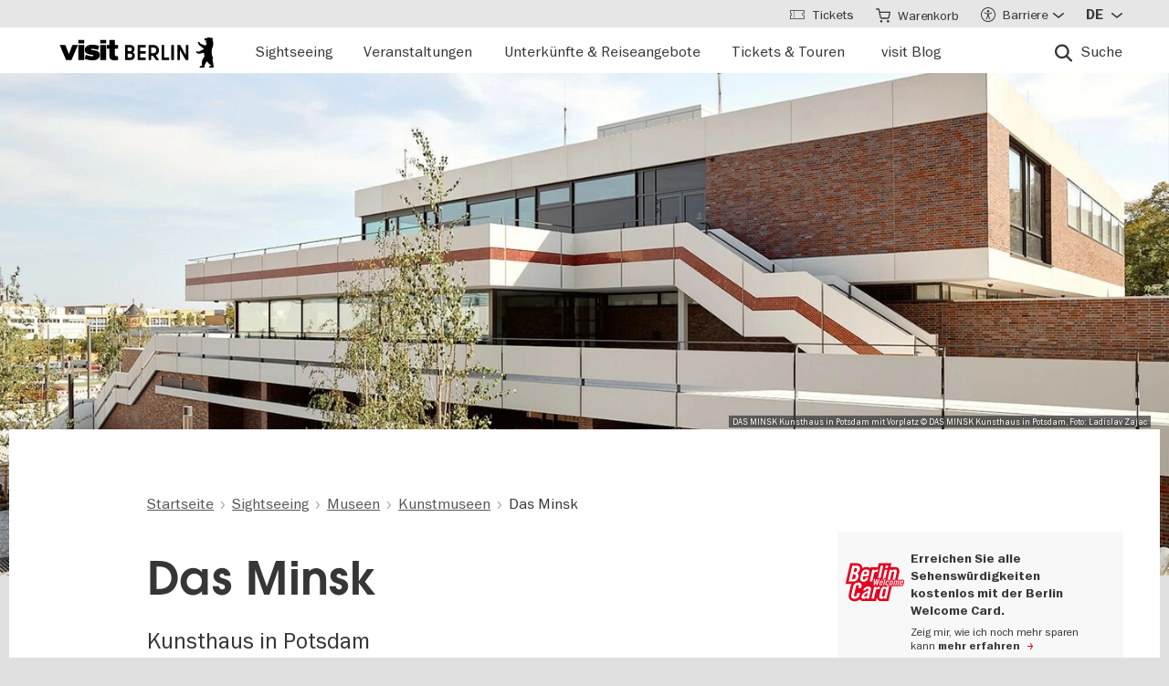

--- FILE ---
content_type: text/html; charset=UTF-8
request_url: https://www.visitberlin.de/de/das-minsk
body_size: 28130
content:
<!doctype html>
<html lang="de" dir="ltr" prefix="og: https://ogp.me/ns#" class="preload">
  <head>
    <meta charset="utf-8" />
<script>window.gdprAppliesGlobally=true;if(!("cmp_id" in window)||window.cmp_id<1){window.cmp_id=0}if(!("cmp_cdid" in window)){window.cmp_cdid="d1a25a3a9125"}if(!("cmp_params" in window)){window.cmp_params=""}if(!("cmp_host" in window)){window.cmp_host="delivery.consentmanager.net"}if(!("cmp_cdn" in window)){window.cmp_cdn="cdn.consentmanager.net"}if(!("cmp_proto" in window)){window.cmp_proto="https:"}if(!("cmp_codesrc" in window)){window.cmp_codesrc="1"}window.cmp_getsupportedLangs=function(){var b=["DE","EN","FR","IT","NO","DA","FI","ES","PT","RO","BG","ET","EL","GA","HR","LV","LT","MT","NL","PL","SV","SK","SL","CS","HU","RU","SR","ZH","TR","UK","AR","BS"];if("cmp_customlanguages" in window){for(var a=0;a<window.cmp_customlanguages.length;a++){b.push(window.cmp_customlanguages[a].l.toUpperCase())}}return b};window.cmp_getRTLLangs=function(){var a=["AR"];if("cmp_customlanguages" in window){for(var b=0;b<window.cmp_customlanguages.length;b++){if("r" in window.cmp_customlanguages[b]&&window.cmp_customlanguages[b].r){a.push(window.cmp_customlanguages[b].l)}}}return a};window.cmp_getlang=function(j){if(typeof(j)!="boolean"){j=true}if(j&&typeof(cmp_getlang.usedlang)=="string"&&cmp_getlang.usedlang!==""){return cmp_getlang.usedlang}var g=window.cmp_getsupportedLangs();var c=[];var f=location.hash;var e=location.search;var a="languages" in navigator?navigator.languages:[];if(f.indexOf("cmplang=")!=-1){c.push(f.substr(f.indexOf("cmplang=")+8,2).toUpperCase())}else{if(e.indexOf("cmplang=")!=-1){c.push(e.substr(e.indexOf("cmplang=")+8,2).toUpperCase())}else{if("cmp_setlang" in window&&window.cmp_setlang!=""){c.push(window.cmp_setlang.toUpperCase())}else{if(a.length>0){for(var d=0;d<a.length;d++){c.push(a[d])}}}}}if("language" in navigator){c.push(navigator.language)}if("userLanguage" in navigator){c.push(navigator.userLanguage)}var h="";for(var d=0;d<c.length;d++){var b=c[d].toUpperCase();if(g.indexOf(b)!=-1){h=b;break}if(b.indexOf("-")!=-1){b=b.substr(0,2)}if(g.indexOf(b)!=-1){h=b;break}}if(h==""&&typeof(cmp_getlang.defaultlang)=="string"&&cmp_getlang.defaultlang!==""){return cmp_getlang.defaultlang}else{if(h==""){h="EN"}}h=h.toUpperCase();return h};(function(){var n=document;var p=window;var f="";var b="_en";if("cmp_getlang" in p){f=p.cmp_getlang().toLowerCase();if("cmp_customlanguages" in p){for(var h=0;h<p.cmp_customlanguages.length;h++){if(p.cmp_customlanguages[h].l.toUpperCase()==f.toUpperCase()){f="en";break}}}b="_"+f}function g(e,d){var l="";e+="=";var i=e.length;if(location.hash.indexOf(e)!=-1){l=location.hash.substr(location.hash.indexOf(e)+i,9999)}else{if(location.search.indexOf(e)!=-1){l=location.search.substr(location.search.indexOf(e)+i,9999)}else{return d}}if(l.indexOf("&")!=-1){l=l.substr(0,l.indexOf("&"))}return l}var j=("cmp_proto" in p)?p.cmp_proto:"https:";if(j!="http:"&&j!="https:"){j="https:"}var k=("cmp_ref" in p)?p.cmp_ref:location.href;var q=n.createElement("script");q.setAttribute("data-cmp-ab","1");var c=g("cmpdesign","");var a=g("cmpregulationkey","");var o=g("cmpatt","");q.src=j+"//"+p.cmp_host+"/delivery/cmp.php?"+("cmp_id" in p&&p.cmp_id>0?"id="+p.cmp_id:"")+("cmp_cdid" in p?"cdid="+p.cmp_cdid:"")+"&h="+encodeURIComponent(k)+(c!=""?"&cmpdesign="+encodeURIComponent(c):"")+(a!=""?"&cmpregulationkey="+encodeURIComponent(a):"")+(o!=""?"&cmatt="+encodeURIComponent(o):"")+("cmp_params" in p?"&"+p.cmp_params:"")+(n.cookie.length>0?"&__cmpfcc=1":"")+"&l="+f.toLowerCase()+"&o="+(new Date()).getTime();q.type="text/javascript";q.async=true;if(n.currentScript&&n.currentScript.parentElement){n.currentScript.parentElement.appendChild(q)}else{if(n.body){n.body.appendChild(q)}else{var m=n.getElementsByTagName("body");if(m.length==0){m=n.getElementsByTagName("div")}if(m.length==0){m=n.getElementsByTagName("span")}if(m.length==0){m=n.getElementsByTagName("ins")}if(m.length==0){m=n.getElementsByTagName("script")}if(m.length==0){m=n.getElementsByTagName("head")}if(m.length>0){m[0].appendChild(q)}}}var q=n.createElement("script");q.src=j+"//"+p.cmp_cdn+"/delivery/js/cmp"+b+".min.js";q.type="text/javascript";q.setAttribute("data-cmp-ab","1");q.async=true;if(n.currentScript&&n.currentScript.parentElement){n.currentScript.parentElement.appendChild(q)}else{if(n.body){n.body.appendChild(q)}else{var m=n.getElementsByTagName("body");if(m.length==0){m=n.getElementsByTagName("div")}if(m.length==0){m=n.getElementsByTagName("span")}if(m.length==0){m=n.getElementsByTagName("ins")}if(m.length==0){m=n.getElementsByTagName("script")}if(m.length==0){m=n.getElementsByTagName("head")}if(m.length>0){m[0].appendChild(q)}}}})();window.cmp_addFrame=function(b){if(!window.frames[b]){if(document.body){var a=document.createElement("iframe");a.style.cssText="display:none";if("cmp_cdn" in window&&"cmp_ultrablocking" in window&&window.cmp_ultrablocking>0){a.src="//"+window.cmp_cdn+"/delivery/empty.html"}a.name=b;document.body.appendChild(a)}else{window.setTimeout(window.cmp_addFrame,10,b)}}};window.cmp_rc=function(h){var b=document.cookie;var f="";var d=0;while(b!=""&&d<100){d++;while(b.substr(0,1)==" "){b=b.substr(1,b.length)}var g=b.substring(0,b.indexOf("="));if(b.indexOf(";")!=-1){var c=b.substring(b.indexOf("=")+1,b.indexOf(";"))}else{var c=b.substr(b.indexOf("=")+1,b.length)}if(h==g){f=c}var e=b.indexOf(";")+1;if(e==0){e=b.length}b=b.substring(e,b.length)}return(f)};window.cmp_stub=function(){var a=arguments;__cmp.a=__cmp.a||[];if(!a.length){return __cmp.a}else{if(a[0]==="ping"){if(a[1]===2){a[2]({gdprApplies:gdprAppliesGlobally,cmpLoaded:false,cmpStatus:"stub",displayStatus:"hidden",apiVersion:"2.0",cmpId:31},true)}else{a[2](false,true)}}else{if(a[0]==="getUSPData"){a[2]({version:1,uspString:window.cmp_rc("")},true)}else{if(a[0]==="getTCData"){__cmp.a.push([].slice.apply(a))}else{if(a[0]==="addEventListener"||a[0]==="removeEventListener"){__cmp.a.push([].slice.apply(a))}else{if(a.length==4&&a[3]===false){a[2]({},false)}else{__cmp.a.push([].slice.apply(a))}}}}}}};window.cmp_msghandler=function(d){var a=typeof d.data==="string";try{var c=a?JSON.parse(d.data):d.data}catch(f){var c=null}if(typeof(c)==="object"&&c!==null&&"__cmpCall" in c){var b=c.__cmpCall;window.__cmp(b.command,b.parameter,function(h,g){var e={__cmpReturn:{returnValue:h,success:g,callId:b.callId}};d.source.postMessage(a?JSON.stringify(e):e,"*")})}if(typeof(c)==="object"&&c!==null&&"__uspapiCall" in c){var b=c.__uspapiCall;window.__uspapi(b.command,b.version,function(h,g){var e={__uspapiReturn:{returnValue:h,success:g,callId:b.callId}};d.source.postMessage(a?JSON.stringify(e):e,"*")})}if(typeof(c)==="object"&&c!==null&&"__tcfapiCall" in c){var b=c.__tcfapiCall;window.__tcfapi(b.command,b.version,function(h,g){var e={__tcfapiReturn:{returnValue:h,success:g,callId:b.callId}};d.source.postMessage(a?JSON.stringify(e):e,"*")},b.parameter)}};window.cmp_setStub=function(a){if(!(a in window)||(typeof(window[a])!=="function"&&typeof(window[a])!=="object"&&(typeof(window[a])==="undefined"||window[a]!==null))){window[a]=window.cmp_stub;window[a].msgHandler=window.cmp_msghandler;window.addEventListener("message",window.cmp_msghandler,false)}};window.cmp_addFrame("__cmpLocator");if(!("cmp_disableusp" in window)||!window.cmp_disableusp){window.cmp_addFrame("__uspapiLocator")}if(!("cmp_disabletcf" in window)||!window.cmp_disabletcf){window.cmp_addFrame("__tcfapiLocator")}window.cmp_setStub("__cmp");if(!("cmp_disabletcf" in window)||!window.cmp_disabletcf){window.cmp_setStub("__tcfapi")}if(!("cmp_disableusp" in window)||!window.cmp_disableusp){window.cmp_setStub("__uspapi")};</script><script data-cmp-vendor="s974" type="text/plain" class="cmplazyload">var _paq = _paq || [];(function(){var u=(("https:" == document.location.protocol) ? "https://piwik.visitberlin.de/" : "https://piwik.visitberlin.de/");_paq.push(["setSiteId", "2"]);_paq.push(["setTrackerUrl", u+"matomo.php"]);_paq.push(["setDoNotTrack", 1]);_paq.push(["disableCookies"]);if (!window.matomo_search_results_active) {_paq.push(["trackPageView"]);}_paq.push(["setIgnoreClasses", ["no-tracking","colorbox"]]);_paq.push(["enableLinkTracking"]);var d=document,g=d.createElement("script"),s=d.getElementsByTagName("script")[0];g.type="text/javascript";g.defer=true;g.async=true;g.src=u+"matomo.js";s.parentNode.insertBefore(g,s);})();</script>
<meta name="description" content="Das Minsk Kunsthaus in Potsdam zeigt Werke von DDR-Künstler:innen und zeitgenössische Kunst. Lesen Sie mehr auf visitBerlin.de" />
<meta name="robots" content="max-image-preview:large" />
<meta property="og:title" content="Das Minsk" />
<meta property="og:image" content="https://www.visitberlin.de/system/files/styles/visitberlin_hero_visitberlin_desktop_2x/private/image/Das_Minsk_Potsdam_2_c_DAS_MINSK_Kunsthaus_Potsdam_Ladislav_Zajac_web_0.jpg.webp?itok=wrZ1lPnr" />
<meta name="twitter:card" content="summary_large_image" />
<meta name="twitter:site" content="@visitberlin" />
<meta name="twitter:title" content="Das Minsk" />
<meta name="twitter:image" content="https://www.visitberlin.de/system/files/styles/visitberlin_hero_visitberlin_desktop_2x/private/image/Das_Minsk_Potsdam_2_c_DAS_MINSK_Kunsthaus_Potsdam_Ladislav_Zajac_web_0.jpg.webp?itok=wrZ1lPnr" />
<meta name="Generator" content="Drupal 10 (https://www.drupal.org)" />
<meta name="MobileOptimized" content="width" />
<meta name="HandheldFriendly" content="true" />
<meta name="viewport" content="width=device-width, initial-scale=1.0" />
<!-- Google Tag Manager -->
<script data-cmp-vendor="s905" type="text/plain" class="cmplazyload">(function(w,d,s,l,i){w[l]=w[l]||[];w[l].push({'gtm.start':new Date().getTime(),event:'gtm.js'});var f=d.getElementsByTagName(s)[0],j=d.createElement(s),dl=l!='dataLayer'?'&l='+l:'';j.async=true;j.src='https://www.googletagmanager.com/gtm.js?id='+i+dl;f.parentNode.insertBefore(j,f);})(window,document,'script','dataLayer','GTM-PGZDW7');</script>
<!-- End Google Tag Manager -->

<!-- TIKTOK -->
<script data-cmp-vendor="s2536" data-cmp-ab="1" data-cmp-hide="1" type="text/plain" class="cmplazyload" >
!function (w, d, t) {
  w.TiktokAnalyticsObject=t;var ttq=w[t]=w[t]||[];ttq.methods=["page","track","identify","instances","debug","on","off","once","ready","alias","group","enableCookie","disableCookie"],ttq.setAndDefer=function(t,e){t[e]=function(){t.push([e].concat(Array.prototype.slice.call(arguments,0)))}};for(var i=0;i<ttq.methods.length;i++)ttq.setAndDefer(ttq,ttq.methods[i]);ttq.instance=function(t){for(var e=ttq._i[t]||[],n=0;n<ttq.methods.length;n++)ttq.setAndDefer(e,ttq.methods[n]);return e},ttq.load=function(e,n){var i="https://analytics.tiktok.com/i18n/pixel/events.js";ttq._i=ttq._i||{},ttq._i[e]=[],ttq._i[e]._u=i,ttq._t=ttq._t||{},ttq._t[e]=+new Date,ttq._o=ttq._o||{},ttq._o[e]=n||{};var o=document.createElement("script");o.type="text/javascript",o.async=!0,o.src=i+"?sdkid="+e+"&lib="+t;var a=document.getElementsByTagName("script")[0];a.parentNode.insertBefore(o,a)};

  ttq.load('C9V5ILJC77U4F2PS591G');
  ttq.page();
}(window, document, 'ttq');
</script>
<script type="application/ld+json">{
    "@context": "https://schema.org",
    "@graph": [
        {
            "@type": "TouristAttraction",
            "url": "https://www.visitberlin.de/de/das-minsk",
            "name": "Das Minsk",
            "address": {
                "@type": "PostalAddress",
                "streetAddress": "Max-Planck-Straße 17",
                "addressLocality": "Potsdam",
                "postalCode": "14473",
                "addressCountry": "DE"
            }
        },
        {
            "@type": "BreadcrumbList",
            "ItemListElement": [
                {
                    "@type": "ListItem",
                    "position": 1,
                    "name": "Startseite",
                    "item": "https://www.visitberlin.de/de"
                },
                {
                    "@type": "ListItem",
                    "position": 2,
                    "name": "Sightseeing",
                    "item": "https://www.visitberlin.de/de/sightseeing-in-berlin"
                },
                {
                    "@type": "ListItem",
                    "position": 3,
                    "name": "Museen",
                    "item": "https://www.visitberlin.de/de/museen-berlin"
                },
                {
                    "@type": "ListItem",
                    "position": 4,
                    "name": "Kunstmuseen",
                    "item": "https://www.visitberlin.de/de/kunstmuseen"
                },
                {
                    "@type": "ListItem",
                    "position": 5,
                    "name": "Das Minsk",
                    "item": "https://www.visitberlin.de/de/das-minsk"
                }
            ]
        }
    ]
}</script>
<meta name="format-detection" content="telephone=no" />
<link rel="alternate" hreflang="de" href="https://www.visitberlin.de/de/das-minsk" />
<link rel="alternate" hreflang="en" href="https://www.visitberlin.de/en/das-minsk" />
<link rel="alternate" hreflang="fr" href="https://www.visitberlin.de/fr/das-minsk" />
<link rel="alternate" hreflang="it" href="https://www.visitberlin.de/it/das-minsk" />
<link rel="alternate" hreflang="es" href="https://www.visitberlin.de/es/das-minsk" />
<link rel="canonical" href="https://www.visitberlin.de/de/das-minsk" />
<link rel="shortlink" href="https://www.visitberlin.de/de/node/2128009" />
<link rel="revision" href="https://www.visitberlin.de/de/das-minsk" />
<link rel="alternate" hreflang="x-default" href="https://www.visitberlin.de/en/das-minsk" />

    <title>Das Minsk | visitBerlin.de</title>
    <link rel="stylesheet" media="all" href="/sites/default/files/css/css_kYrpokn8_-wZlx61KStQHyGhgZmkpf51BOb9bkHhtn8.css?delta=0&amp;language=de&amp;theme=visitberlin&amp;include=[base64]" />
<link rel="stylesheet" media="all" href="/sites/default/files/css/css_L1dhUeMpjYfdd8cdsDYrUmNuatOOe0Qwd00-EOvM3I4.css?delta=1&amp;language=de&amp;theme=visitberlin&amp;include=[base64]" />
<link rel="stylesheet" media="all" href="/sites/default/files/css/css_D-2D-gq_HjPJ4pe7PR2iZH5q2ZwPBP4Z5in3_tfcE8Q.css?delta=2&amp;language=de&amp;theme=visitberlin&amp;include=[base64]" />

    

    <script type='text/javascript'>
      /* <![CDATA[ */
      var drupal_env = {"templateUrl":"/themes/custom/visitberlin"};
      /* ]]> */
    </script>

    <!--Favicons-->
      <link rel="apple-touch-icon" sizes="180x180" href="/themes/custom/visitberlin/static/apple-touch-icon.png?v=8">
      <link rel="icon" type="image/png" sizes="32x32" href="/themes/custom/visitberlin/static/favicon-32x32.png?v=8" media="(prefers-color-scheme: light)"/>
      <link rel="icon" type="image/png" sizes="32x32" href="/themes/custom/visitberlin/static/favicon-32x32-dark.png?v=8" media="(prefers-color-scheme: dark)" />
      <link rel="icon" type="image/png" sizes="192x192" href="/themes/custom/visitberlin/static/android-chrome-192x192.png?v=8" media="(prefers-color-scheme: light)"/>
      <link rel="icon" type="image/png" sizes="192x192" href="/themes/custom/visitberlin/static/android-chrome-192x192-dark.png?v=8" media="(prefers-color-scheme: dark)" />
      <link rel="icon" type="image/png" sizes="16x16" href="/themes/custom/visitberlin/static/favicon-16x16.png?v=8" media="(prefers-color-scheme: light)"/>
      <link rel="icon" type="image/png" sizes="16x16" href="/themes/custom/visitberlin/static/favicon-16x16-dark.png?v=8" media="(prefers-color-scheme: dark)" />

      <link rel="manifest" href="/themes/custom/visitberlin/static/site.webmanifest?v=8">
      <link rel="mask-icon" href="/themes/custom/visitberlin/static/safari-pinned-tab.svg?v=8" color="#000000">

      <link rel="shortcut icon" href="/themes/custom/visitberlin/static/favicon.ico?v=8" media="(prefers-color-scheme: light)"/>
      <link rel="shortcut icon" href="/themes/custom/visitberlin/static/favicon-dark.ico?v=8" media="(prefers-color-scheme: dark)" />

      <meta name="apple-mobile-web-app-title" content="visitBerlin">
      <meta name="application-name" content="visitBerlin">
      <meta name="msapplication-TileColor" content="#b20e10">
      <meta name="msapplication-TileImage" content="/themes/custom/visitberlin/static/mstile-144x144.png?v=8">
      <meta name="msapplication-config" content="/themes/custom/visitberlin/static/browserconfig.xml?v=8">
      <meta name="theme-color" content="#ffffff">
      </head>
  <body>
    <div class="site">
            <a id="top" href="#main-content" class="visually-hidden focusable">
        Direkt zum Inhalt
      </a>
      
        <div class="dialog-off-canvas-main-canvas" data-off-canvas-main-canvas>
    
    
<header class="site-header" aria-label="Navigation elements of the page">
        <div class="site-header__main">
      <div class="l-container">
        <div class="site-header__inner">
          
<a href="/de" aria-label="Logo of visitBerlin with link to the homepage" title="Startseite" rel="home" class="site-header__logo">
  <svg xmlns="http://www.w3.org/2000/svg" viewBox="0 0 167.94418 31.85409" aria-hidden="true" class="site-logo">
    <path id="berlin-bear" d="M 71.600692,23.641091 V 8.2310906 c 0,-0.173 0.086,-0.259 0.259,-0.259 h 5.209 c 3.091,0 4.776,1.859 4.776,4.3010004 0,1.47 -0.67,2.572 -1.707,3.263 -0.065,0.043 -0.108,0.086 -0.108,0.151 0,0.065 0.022,0.108 0.108,0.151 1.21,0.67 2.01,1.923 2.01,3.588 0,2.55 -1.686,4.474 -4.863,4.474 h -5.425 c -0.173,0 -0.259,-0.086 -0.259,-0.259 z m 7.327,-11.044 c 0,-1.189 -0.778,-1.988 -2.226,-1.988 h -2.183 c -0.086,0 -0.13,0.043 -0.13,0.13 v 3.696 c 0,0.086 0.043,0.13 0.13,0.13 h 2.183 c 1.448,0 2.226,-0.778 2.226,-1.967 z m 0.302,6.614 c 0,-1.21 -0.821,-2.053 -2.291,-2.053 h -2.421 c -0.086,0 -0.13,0.043 -0.13,0.13 v 3.847 c 0,0.086 0.043,0.13 0.13,0.13 h 2.421 c 1.47,0 2.291,-0.843 2.291,-2.053 z m 5.879,4.43 V 8.2310906 c 0,-0.173 0.086,-0.259 0.259,-0.259 h 8.299 c 0.173,0 0.259,0.086 0.259,0.259 v 2.1180004 c 0,0.173 -0.086,0.259 -0.259,0.259 h -5.641 c -0.086,0 -0.13,0.043 -0.13,0.13 v 3.674 c 0,0.086 0.043,0.13 0.13,0.13 h 5.641 c 0.173,0 0.259,0.086 0.259,0.259 v 2.096 c 0,0.173 -0.086,0.259 -0.259,0.259 h -5.641 c -0.086,0 -0.13,0.043 -0.13,0.13 v 3.847 c 0,0.086 0.043,0.13 0.13,0.13 h 5.641 c 0.173,0 0.259,0.086 0.259,0.259 v 2.118 c 0,0.173 -0.086,0.259 -0.259,0.259 h -8.299 c -0.173,0 -0.259,-0.086 -0.259,-0.259 z m 12.06,0 V 8.2310906 c 0,-0.173 0.086,-0.259 0.259,-0.259 h 4.883998 c 3.436,0 6.095,2.0960004 6.095,5.6410004 0,2.507 -1.318,4.258 -3.328,5.057 -0.151,0.065 -0.173,0.173 -0.086,0.303 l 3.415,4.582 c 0.13,0.195 0.065,0.346 -0.173,0.346 h -2.723 c -0.281,0 -0.367,-0.065 -0.54,-0.303 l -2.939,-4.106 c -0.13,-0.195 -0.216,-0.238 -0.432,-0.238 h -1.534 c -0.086,0 -0.129998,0.043 -0.129998,0.13 v 4.258 c 0,0.173 -0.086,0.259 -0.259,0.259 h -2.248 c -0.173,0 -0.259,-0.086 -0.259,-0.259 z m 8.319998,-10.028 c 0,-2.032 -1.47,-3.004 -3.35,-3.004 h -2.075 c -0.086,0 -0.129998,0.043 -0.129998,0.13 v 5.749 c 0,0.086 0.043,0.13 0.129998,0.13 h 2.075 c 1.88,0 3.35,-0.973 3.35,-3.004 z m 5.792,10.028 V 8.2310906 c 0,-0.173 0.086,-0.259 0.259,-0.259 h 2.248 c 0.173,0 0.259,0.086 0.259,0.259 V 21.134091 c 0,0.086 0.043,0.13 0.13,0.13 h 5.1 c 0.173,0 0.281,0.108 0.281,0.281 v 2.075 c 0,0.173 -0.108,0.281 -0.281,0.281 h -7.737 c -0.173,0 -0.259,-0.086 -0.259,-0.259 z m 10.569,0 V 8.2310906 c 0,-0.173 0.086,-0.259 0.259,-0.259 h 2.248 c 0.173,0 0.259,0.086 0.259,0.259 V 23.641091 c 0,0.173 -0.086,0.259 -0.259,0.259 h -2.248 c -0.173,0 -0.259,-0.086 -0.259,-0.259 z m 6.527,0 V 8.2310906 c 0,-0.173 0.086,-0.259 0.259,-0.259 h 2.485 c 0.238,0 0.389,0.065 0.519,0.303 l 5.922,10.4390004 c 0.043,0.086 0.065,0.108 0.108,0.108 0.043,0 0.065,-0.043 0.065,-0.086 V 8.2320906 c 0,-0.173 0.086,-0.259 0.259,-0.259 h 2.248 c 0.173,0 0.259,0.086 0.259,0.259 V 23.642091 c 0,0.173 -0.086,0.259 -0.259,0.259 h -2.464 c -0.259,0 -0.389,-0.065 -0.519,-0.303 l -5.922,-10.439 c -0.043,-0.086 -0.065,-0.108 -0.108,-0.108 -0.043,0 -0.065,0.043 -0.065,0.086 v 10.504 c 0,0.173 -0.086,0.259 -0.259,0.259 h -2.269 c -0.173,0 -0.259,-0.086 -0.259,-0.259 z m 39.55,7.651 c -0.065,0.367 -0.346,0.562 -0.756,0.562 h -4.366 c 0,-1.448 1.232,-1.967 2.68,-2.075 -1.967,-1.232 -3.501,-2.68 -4.863,-4.517 -0.648,0.692 -1.254,1.491 -1.707,2.377 -0.756,1.47 -0.908,2.485 -1.016,3.307 -0.043,0.346 -0.151,0.908 -0.908,0.908 h -4.409 c 0,-1.513 1.254,-2.01 2.853,-2.096 -0.259,-0.973 -0.389,-1.88 -0.389,-2.766 0,-2.269 0.929,-4.992 2.961,-6.938 -0.346,-1.297 -0.584,-2.572 -0.67,-3.869 l -5.49,1.102 c -0.24948,0.06573 -0.51498,0.02672 -0.735,-0.108 -0.81855,-0.51313 -1.64704,-1.010224 -2.485,-1.491 -0.195,-0.108 -0.216,-0.303 -0.022,-0.497 l 0.108,-0.108 c 0.238,-0.238 0.648,-0.411 1.145,-0.411 0.259,0 0.54,0.065 0.886,0.195 0.432,0.151 0.756,0.259 1.059,0.108 l 5.662,-2.831 -5.381,-4.0630004 c -0.12477,-0.112924 -0.22105,-0.253758 -0.281,-0.411 -0.31812,-0.73691 -0.67153,-1.458078 -1.059,-2.161 -0.0789,-0.130806 -0.12361,-0.279371 -0.13,-0.432 0,-0.346 0.346,-0.367 0.67,-0.367 0.497,0 1.145,0.065 1.513,0.67 l 0.519,0.886 c 0.10063,0.179226 0.26147,0.317035 0.454,0.389 l 5.252,1.945 c 0.022,-0.108 0.108,-0.216 0.195,-0.324 0.735,-0.886 1.081,-1.491 1.081,-1.988 0,-0.67 -0.627,-0.886 -0.951,-0.994 l -0.108,-0.043 c -0.324,-0.13 -0.324,-0.475 -0.324,-0.735 0,-0.065 0.13,-0.086 0.411,-0.13 0.67,-0.108 0.843,-0.54 0.843,-0.886 0,-0.151 -0.043,-0.324 -0.151,-0.324 -0.086,0 -0.195,0.13 -0.454,0.13 -0.195,0 -0.324,-0.065 -0.432,-0.065 -0.086,0 -0.151,0.043 -0.195,0.173 -0.022,0.065 -0.043,0.13 -0.108,0.13 -0.13,0 -0.281,-0.216 -0.389,-0.475 -0.0323,-0.07122 -0.0848,-0.131376 -0.151,-0.173 -0.216,-0.13 -0.324,-0.367 -0.346,-0.605 l -0.108,-0.951 c -0.022,-0.259 0.151,-0.34599997 0.367,-0.34599997 h 0.648 c 0.454,0 0.864,-0.043 1.254,-0.151 0.75902,-0.5535583 1.67559,-0.8490346 2.615,-0.843000001651 0.973,0 1.794,0.324000001651 2.226,0.648000001651 0.195,-0.173 0.432,-0.303 0.756,-0.303 0.605,0 1.232,0.562 1.232,1.31799997 0,0.303 -0.108,0.605 -0.324,0.843 0.627,1.232 0.886,2.831 0.886,3.998 0,3.393 -1.772,4.6250004 -1.772,8.6450004 0,2.248 0.389,4.495 1.405,6.268 0.086,0.151 0.13,0.238 0.13,0.389 0,0.238 -0.151,0.432 -0.475,0.497 l -0.195,0.043 1.34,8.558 c 0.022,0.13 0.022,0.238 0,0.389 z"/>
    <path id="visit-v-200" d="M 1.4746139,7.9570319 9.2285203,23.875 H 11.302739 L 19.056645,7.9570319 h -2.3125 L 10.298833,21.550782 3.8496141,7.9570319 Z"/>
    <path id="visit-i1-200" d="m 22.899842,2.5566857 v 3.6940385 h 2.052462 V 2.5566857 Z m 0,5.4004911 V 23.875554 h 2.052462 V 7.9571768 Z"/>
    <path id="visit-s-200" d="m 35.341804,7.6757817 c -1.267153,0 -2.397069,0.1739466 -3.390626,0.5195308 -0.993546,0.3311841 -1.772421,0.8420362 -2.333987,1.5332035 -0.561577,0.676767 -0.841796,1.503268 -0.841796,2.482421 0,1.06555 0.317593,1.903042 0.95117,2.507813 0.64797,0.590372 1.433911,1.021336 2.355467,1.294922 0.935961,0.259187 2.113529,0.487862 3.539065,0.689453 1.353537,0.20159 2.379142,0.389708 3.070315,0.5625 0.691162,0.158393 1.244535,0.412229 1.662111,0.757812 0.417586,0.331186 0.625,0.813697 0.625,1.447266 10e-6,1.108747 -0.452212,1.890785 -1.359375,2.351563 -0.892748,0.460777 -2.154123,0.693359 -3.781255,0.693359 -1.108739,0 -2.257972,-0.138523 -3.453124,-0.41211 -1.195143,-0.287985 -2.31285,-0.65323 -3.349608,-1.099609 l -0.648433,1.597657 c 1.180738,0.475176 2.397653,0.856545 3.650381,1.144531 1.267143,0.273587 2.59937,0.410156 3.996099,0.410156 2.159901,0 3.866391,-0.402624 5.11914,-1.208984 1.252748,-0.806362 1.878906,-2.002014 1.878906,-3.585938 0,-1.036751 -0.296344,-1.84395 -0.886719,-2.419922 -0.590374,-0.590371 -1.351151,-1.01425 -2.287111,-1.273437 -0.921556,-0.273587 -2.168749,-0.525471 -3.738275,-0.75586 C 34.736814,14.69612 33.700941,14.508001 33.009769,14.34961 32.333001,14.176818 31.798934,13.917849 31.410156,13.572266 31.021388,13.226683 30.826174,12.73 30.826174,12.082031 c 0,-0.979153 0.411667,-1.683254 1.232425,-2.1152344 0.835163,-0.4319781 1.995397,-0.6484373 3.47852,-0.6484373 1.022344,0 2.121993,0.1436548 3.302732,0.431641 1.180748,0.2735857 2.275254,0.6336987 3.283204,1.0800787 L 42.750008,9.2304685 C 41.598068,8.7552923 40.395316,8.3829616 39.142587,8.1093754 37.904243,7.8213893 36.637734,7.6757817 35.341804,7.6757817 Z"/>
    <path id="visit-i2-200" d="m 46.682057,2.5566857 v 3.6940385 h 2.050497 V 2.5566857 Z m 0,5.4004911 V 23.875554 h 2.050497 V 7.9571768 Z"/>
    <path id="visit-t-200" d="m 56.402348,2.5566404 v 5.4003905 h -4.148434 v 1.5546877 h 4.148434 V 20.160156 c 0,1.353535 0.416801,2.361069 1.251953,3.023437 0.849556,0.647969 1.96532,0.972657 3.347655,0.972657 0.518384,0 0.958367,-0.02126 1.318357,-0.06445 0.35998,-0.0432 0.769705,-0.116003 1.230473,-0.216797 v -1.597656 c -0.71996,0.172792 -1.503958,0.259766 -2.353515,0.259766 -0.835152,0 -1.5058,-0.20229 -2.009771,-0.605469 -0.489576,-0.417583 -0.734374,-1.109467 -0.734374,-2.074219 V 9.5117186 h 5.09766 V 7.9570309 h -5.09766 V 2.5566404 Z"/>
    <animate id="visit_v_anim" href="#visit-v-200" attributeName="d" repeatCount="2" fill="freeze" calcMode="spline" keyTimes="0;0.5;1" keySplines="0.4 0 0.6 1;0.4 0 0.6 1"
      begin="0s"
      end="visit_v_anim.begin + 4.95s"
      dur="3.3s"
      values="M 1.4746139,7.9570319 9.2285203,23.875 H 11.302739 L 19.056645,7.9570319 h -2.3125 L 10.298833,21.550782 3.8496141,7.9570319 Z;M 0,7.9589848 6.7402429,23.878906 H 13.781257 L 20.519535,7.9589848 H 13.392581 L 10.367193,16.238281 7.3437592,7.9589848 Z;M 1.4746139,7.9570319 9.2285203,23.875 H 11.302739 L 19.056645,7.9570319 h -2.3125 L 10.298833,21.550782 3.8496141,7.9570319 Z"></animate>
    <animate id="visit_i1_anim" href="#visit-i1-200" attributeName="d"  repeatCount="2" fill="freeze" calcMode="spline" keyTimes="0;0.5;1" keySplines="0.4 0 0.6 1;0.4 0 0.6 1"
      begin="visit_v_anim.begin + 0.25s"
      end="visit_i1_anim.begin + 5.4s"
      dur="3.3s"
      values="m 22.899842,2.5566857 v 3.6940385 h 2.052462 V 2.5566857 Z m 0,5.4004911 V 23.875554 h 2.052462 V 7.9571768 Z;m 20.520669,2.5588758 v 3.6940148 h 6.802684 V 2.5588758 Z m 0,5.4006183 V 23.878564 h 6.802684 V 7.9594941 Z;m 22.899842,2.5566857 v 3.6940385 h 2.052462 V 2.5566857 Z m 0,5.4004911 V 23.875554 h 2.052462 V 7.9571768 Z"></animate>
    <animate id="visit_s_anim" href="#visit-s-200" attributeName="d"  repeatCount="2" fill="freeze" calcMode="spline" keyTimes="0;0.5;1" keySplines="0.4 0 0.6 1;0.4 0 0.6 1"
      begin="visit_i1_anim.begin + 0.25s"
      end="visit_s_anim.begin + 5.8s"
      dur="3.3s"
      values="m 35.341804,7.6757817 c -1.267153,0 -2.397069,0.1739466 -3.390626,0.5195308 -0.993546,0.3311841 -1.772421,0.8420362 -2.333987,1.5332035 -0.561577,0.676767 -0.841796,1.503268 -0.841796,2.482421 0,1.06555 0.317593,1.903042 0.95117,2.507813 0.64797,0.590372 1.433911,1.021336 2.355467,1.294922 0.935961,0.259187 2.113529,0.487862 3.539065,0.689453 1.353537,0.20159 2.379142,0.389708 3.070315,0.5625 0.691162,0.158393 1.244535,0.412229 1.662111,0.757812 0.417586,0.331186 0.625,0.813697 0.625,1.447266 10e-6,1.108747 -0.452212,1.890785 -1.359375,2.351563 -0.892748,0.460777 -2.154123,0.693359 -3.781255,0.693359 -1.108739,0 -2.257972,-0.138523 -3.453124,-0.41211 -1.195143,-0.287985 -2.31285,-0.65323 -3.349608,-1.099609 l -0.648433,1.597657 c 1.180738,0.475176 2.397653,0.856545 3.650381,1.144531 1.267143,0.273587 2.59937,0.410156 3.996099,0.410156 2.159901,0 3.866391,-0.402624 5.11914,-1.208984 1.252748,-0.806362 1.878906,-2.002014 1.878906,-3.585938 0,-1.036751 -0.296344,-1.84395 -0.886719,-2.419922 -0.590374,-0.590371 -1.351151,-1.01425 -2.287111,-1.273437 -0.921556,-0.273587 -2.168749,-0.525471 -3.738275,-0.75586 C 34.736814,14.69612 33.700941,14.508001 33.009769,14.34961 32.333001,14.176818 31.798934,13.917849 31.410156,13.572266 31.021388,13.226683 30.826174,12.73 30.826174,12.082031 c 0,-0.979153 0.411667,-1.683254 1.232425,-2.1152344 0.835163,-0.4319781 1.995397,-0.6484373 3.47852,-0.6484373 1.022344,0 2.121993,0.1436548 3.302732,0.431641 1.180748,0.2735857 2.275254,0.6336987 3.283204,1.0800787 L 42.750008,9.2304685 C 41.598068,8.7552923 40.395316,8.3829616 39.142587,8.1093754 37.904243,7.8213893 36.637734,7.6757817 35.341804,7.6757817 Z;m 35.574224,7.6777347 c -1.641584,0 -3.058719,0.2306103 -4.253906,0.6914057 -1.180788,0.4463958 -2.089065,1.0866838 -2.722652,1.9218756 -0.633598,0.835192 -0.949222,1.821395 -0.949222,2.958984 0,1.166388 0.331743,2.088832 0.994136,2.765625 0.662403,0.676793 1.495917,1.173437 2.503914,1.490235 1.007987,0.302396 2.269269,0.56843 3.781244,0.798828 0.6192,0.0864 1.064301,0.166281 1.337887,0.238281 0.287993,0.0576 0.504444,0.137482 0.648441,0.238281 0.143996,0.0864 0.216794,0.208789 0.216794,0.367187 0,0.215998 -0.115302,0.38798 -0.345695,0.517578 -0.216005,0.1152 -0.547748,0.173829 -0.994146,0.173829 -1.05119,0 -2.138536,-0.12239 -3.261714,-0.367187 -1.123198,-0.244798 -2.368351,-0.656429 -3.73633,-1.232422 l -1.251957,4.277344 c 0.907183,0.431995 2.145259,0.813334 3.714845,1.14453 1.569586,0.331198 3.174822,0.496094 4.816406,0.496094 2.577573,0 4.535814,-0.517898 5.874998,-1.554687 1.35359,-1.05119 2.029298,-2.491531 2.029298,-4.320313 0,-1.180787 -0.322702,-2.094194 -0.970697,-2.742187 -0.647995,-0.647993 -1.462221,-1.109216 -2.441413,-1.382813 -0.979192,-0.273597 -2.30423,-0.539631 -3.97461,-0.798828 -0.604792,-0.08641 -1.049884,-0.1592 -1.337887,-0.216797 -0.287993,-0.072 -0.504434,-0.149929 -0.648441,-0.236328 -0.129599,-0.08639 -0.195309,-0.201704 -0.195309,-0.345703 0,-0.187199 0.101148,-0.325711 0.302735,-0.41211 0.215995,-0.100803 0.569,-0.15039 1.058591,-0.15039 0.820797,0 1.720032,0.09405 2.699224,0.28125 0.993589,0.187198 2.196227,0.52603 3.607419,1.015625 L 43.351563,9.017578 C 42.401177,8.6431816 41.241033,8.3256032 39.873054,8.0664062 38.505066,7.8072081 37.071812,7.6777347 35.574224,7.6777347 Z;m 35.341804,7.6757817 c -1.267153,0 -2.397069,0.1739466 -3.390626,0.5195308 -0.993546,0.3311841 -1.772421,0.8420362 -2.333987,1.5332035 -0.561577,0.676767 -0.841796,1.503268 -0.841796,2.482421 0,1.06555 0.317593,1.903042 0.95117,2.507813 0.64797,0.590372 1.433911,1.021336 2.355467,1.294922 0.935961,0.259187 2.113529,0.487862 3.539065,0.689453 1.353537,0.20159 2.379142,0.389708 3.070315,0.5625 0.691162,0.158393 1.244535,0.412229 1.662111,0.757812 0.417586,0.331186 0.625,0.813697 0.625,1.447266 10e-6,1.108747 -0.452212,1.890785 -1.359375,2.351563 -0.892748,0.460777 -2.154123,0.693359 -3.781255,0.693359 -1.108739,0 -2.257972,-0.138523 -3.453124,-0.41211 -1.195143,-0.287985 -2.31285,-0.65323 -3.349608,-1.099609 l -0.648433,1.597657 c 1.180738,0.475176 2.397653,0.856545 3.650381,1.144531 1.267143,0.273587 2.59937,0.410156 3.996099,0.410156 2.159901,0 3.866391,-0.402624 5.11914,-1.208984 1.252748,-0.806362 1.878906,-2.002014 1.878906,-3.585938 0,-1.036751 -0.296344,-1.84395 -0.886719,-2.419922 -0.590374,-0.590371 -1.351151,-1.01425 -2.287111,-1.273437 -0.921556,-0.273587 -2.168749,-0.525471 -3.738275,-0.75586 C 34.736814,14.69612 33.700941,14.508001 33.009769,14.34961 32.333001,14.176818 31.798934,13.917849 31.410156,13.572266 31.021388,13.226683 30.826174,12.73 30.826174,12.082031 c 0,-0.979153 0.411667,-1.683254 1.232425,-2.1152344 0.835163,-0.4319781 1.995397,-0.6484373 3.47852,-0.6484373 1.022344,0 2.121993,0.1436548 3.302732,0.431641 1.180748,0.2735857 2.275254,0.6336987 3.283204,1.0800787 L 42.750008,9.2304685 C 41.598068,8.7552923 40.395316,8.3829616 39.142587,8.1093754 37.904243,7.8213893 36.637734,7.6757817 35.341804,7.6757817 Z"></animate>
    <animate id="visit_i2_anim" href="#visit-i2-200" attributeName="d" repeatCount="2" fill="freeze" calcMode="spline" keyTimes="0;0.5;1" keySplines="0.4 0 0.6 1;0.4 0 0.6 1"
      begin="visit_s_anim.begin + 0.25s"
      end="visit_i2_anim.begin + 5.94s"
      dur="3.3s"
      values="m 46.682057,2.5566857 v 3.6940385 h 2.050497 V 2.5566857 Z m 0,5.4004911 V 23.875554 h 2.050497 V 7.9571768 Z;m 44.3004,2.5588758 v 3.6940148 h 6.804658 V 2.5588758 Z m 0,5.4006183 V 23.878564 h 6.804658 V 7.9594941 Z;m 46.682057,2.5566857 v 3.6940385 h 2.050497 V 2.5566857 Z m 0,5.4004911 V 23.875554 h 2.050497 V 7.9571768 Z"></animate>
    <animate id="visit_t_anim" href="#visit-t-200" attributeName="d"  repeatCount="2" fill="freeze" calcMode="spline" keyTimes="0;0.5;1" keySplines="0.4 0 0.6 1;0.4 0 0.6 1"
      begin="visit_i2_anim.begin + 0.25s"
      end="visit_t_anim.begin + 6.05s"
      dur="3.3s"
      values="m 56.402348,2.5566404 v 5.4003905 h -4.148434 v 1.5546877 h 4.148434 V 20.160156 c 0,1.353535 0.416801,2.361069 1.251953,3.023437 0.849556,0.647969 1.96532,0.972657 3.347655,0.972657 0.518384,0 0.958367,-0.02126 1.318357,-0.06445 0.35998,-0.0432 0.769705,-0.116003 1.230473,-0.216797 v -1.597656 c -0.71996,0.172792 -1.503958,0.259766 -2.353515,0.259766 -0.835152,0 -1.5058,-0.20229 -2.009771,-0.605469 -0.489576,-0.417583 -0.734374,-1.109467 -0.734374,-2.074219 V 9.5117186 h 5.09766 V 7.9570309 h -5.09766 V 2.5566404 Z;m 54.021492,2.5585933 v 5.4003915 h -2.484373 v 4.3203122 h 2.484373 v 6.826172 c 0,1.756782 0.48955,3.037358 1.468751,3.843749 0.99359,0.806393 2.511852,1.208985 4.556641,1.208985 0.719984,0 1.404732,-0.02125 2.052727,-0.06445 0.647996,-0.0432 1.210354,-0.114045 1.685547,-0.214844 V 19.14844 c -0.446398,0.0864 -0.886356,0.128907 -1.318356,0.128907 -0.547191,0 -0.956876,-0.12239 -1.230472,-0.367188 -0.273596,-0.244797 -0.41015,-0.626136 -0.41015,-1.144531 V 12.2793 h 2.958978 V 7.9589828 H 60.82618 V 2.5585913 Z;m 56.402348,2.5566404 v 5.4003905 h -4.148434 v 1.5546877 h 4.148434 V 20.160156 c 0,1.353535 0.416801,2.361069 1.251953,3.023437 0.849556,0.647969 1.96532,0.972657 3.347655,0.972657 0.518384,0 0.958367,-0.02126 1.318357,-0.06445 0.35998,-0.0432 0.769705,-0.116003 1.230473,-0.216797 v -1.597656 c -0.71996,0.172792 -1.503958,0.259766 -2.353515,0.259766 -0.835152,0 -1.5058,-0.20229 -2.009771,-0.605469 -0.489576,-0.417583 -0.734374,-1.109467 -0.734374,-2.074219 V 9.5117186 h 5.09766 V 7.9570309 h -5.09766 V 2.5566404 Z"></animate>
    <title>visitBerlin.de</title>
    <desc>visitBerlin logo</desc>
  </svg>
</a>
  <div class="site-header__claim">Berlins offizielles Tourismusportal</div>



<div class="site-header__menu js-site-header-menu">
    <button class="site-header__menu-button site-header-button blank-button js-site-header-menu-toggle" type="button" aria-label="Open navigation" aria-pressed="false" aria-controls="site-header__menu-panel" title="Open navigation"><span aria-hidden="true"><svg
		role="img"  class="site-header__menu-button-icon open_icon" ><title>Menü</title><use xlink:href="/themes/custom/visitberlin/build/svg-sprite/icons.svg#vb-menu"></use></svg><svg
		role="img"  class="site-header__menu-button-icon close_icon" ><title>Menü</title><use xlink:href="/themes/custom/visitberlin/build/svg-sprite/icons.svg#vb-close-menu"></use></svg></span><span class="site-header__menu-button-label open_text">Menü</span><span class="site-header__menu-button-label close_text">Schließen</span></button>
  <div id="site-header__menu-panel" class="site-header__menu-panel js-site-header-menu-panel">
                <div class="site-header__search">
        

<div id="site-search" class="w21-common-search-block-form site-header__search-form site-search js-modal" data-drupal-selector="w21-common-search-block-form">
  <div class="site-search__panel js-modal-panel">
    <button class="site-search__close-button blank-button modal__close-button js-modal-close" type="button" aria-label="Close search" title="Close search" aria-controls="site-lang"><span class="visually-hidden">Close search</span><span aria-hidden="true"><svg
		role="presentation"  class="site-search__close-button-icon modal__close-button-icon" ><use xlink:href="/themes/custom/visitberlin/build/svg-sprite/icons.svg#vb-close"></use></svg></span></button>    <div class="search-block-form contextual-region" data-drupal-selector="search-block-form" id="block-visitberlin-search" role="search">
      
              <p class="visually-hidden">Suche</p>
            

              <form action="/de/das-minsk" method="post" id="w21-common-search-block-form" accept-charset="UTF-8" novalidate>
  <div class="js-form-item form-item js-form-type-search-api-autocomplete form-item-keys js-form-item-keys form-no-label">
      <label for="search" class="visually-hidden js-form-required form-required">Suche</label>
        <input class="form-search form-autocomplete js-modal-autofocus form-text required" data-clarity-mask="true" data-drupal-selector="search" data-search-api-autocomplete-search="search" data-autocomplete-path="/de/search_api_autocomplete/search?display=page&amp;filter=keys&amp;" title="Die Begriffe eingeben, nach denen gesucht werden soll." placeholder="Suchbegriffe eingeben…" type="text" id="search" name="keys" value="" size="15" maxlength="128" required="required" aria-required="true" />

        </div>
<input autocomplete="off" data-clarity-mask="true" data-drupal-selector="form-kbvqolv33dj8fei638qkjig5errivfoxq0oynr4undy" type="hidden" name="form_build_id" value="form-kbVqOlV33Dj8fEI638qkJiG5erRIVfoXQ0OyNr4undY" />
<input data-clarity-mask="true" data-drupal-selector="edit-w21-common-search-block-form" type="hidden" name="form_id" value="w21_common_search_block_form" />
<div data-clarity-mask="true" data-drupal-selector="edit-actions" class="form-actions js-form-wrapper form-wrapper" id="edit-actions--2"><input data-drupal-selector="edit-submit" type="submit" id="edit-submit" name="op" value="Finden" class="button js-form-submit form-submit" />
</div>

</form>

          </div>
  </div>
</div>

      </div>
                    <div class="site-header__nav">
        <nav id="block-visitberlin-main-menu" class="nav-global js-nav-global" aria-label="Hauptnavigation">
            
  <p class="visually-hidden">Hauptnavigation</p>
  

        
<ul class="nav-global__list js-drilldown">
      <li class="nav-global__item js-nav-global-item js-drilldown__down nav-global__item--has-subnav nav-global__item--mag">


              <button class="nav-global__link accessible_button" aria-expanded="false">
          <span>Sightseeing</span> 		
	<svg
		role="presentation"  class="accessible_button_trigger_icon" ><use xlink:href="/themes/custom/visitberlin/build/svg-sprite/icons.svg#vb-chevron--down"></use></svg>

        </button>
      

              <div aria-hidden="true" class="nav-global__menu nav-global-menu js-nav-global-menu js-datepicker-parent">
          <div class="l-container">
            <div class="nav-global-menu__container">
              <div class="nav-global-menu__panel">
                                <div class="nav-global-menu__nav">
                          <ul class="nav-global-menu__list">
            <li class="nav-global-menu__item">
        <a class="nav-global-menu__link _overview" href="/de/sightseeing-in-berlin" title="Sightseeing">
          Übersicht
        </a>
      </li>
              <li class="nav-global-menu__item">
          <a href="/de/sehenswuerdigkeiten-berlin" title="Sehenswürdigkeiten" class="nav-global-menu__link" data-drupal-link-system-path="node/23996">Sehenswürdigkeiten</a>
                  </li>
              <li class="nav-global-menu__item">
          <a href="/de/stadtrundfahrt-durch-berlin" title="Stadtrundfahrten" class="nav-global-menu__link" data-drupal-link-system-path="node/24181">Stadtrundfahrten</a>
                  </li>
              <li class="nav-global-menu__item">
          <a href="/de/museen-berlin" title="Museen" class="nav-global-menu__link" data-drupal-link-system-path="node/24180">Museen</a>
                  </li>
              <li class="nav-global-menu__item">
          <a href="/de/berliner-geschichte" title="Schauplätze der Geschichte" class="nav-global-menu__link" data-drupal-link-system-path="node/24214">Schauplätze der Geschichte</a>
                  </li>
              <li class="nav-global-menu__item">
          <a href="/de/stadtteile-berlin" title="Berlins Bezirke &amp; Kieze" class="nav-global-menu__link" data-drupal-link-system-path="node/24215">Berlins Bezirke &amp; Kieze</a>
                  </li>
              <li class="nav-global-menu__item">
          <a href="/de/gay-berlin-lgbtq-guide-fuer-berlin" title="LGBTI*-Guide für Berlin" class="nav-global-menu__link" data-drupal-link-system-path="node/24218">LGBTI*-Guide für Berlin</a>
                  </li>
              <li class="nav-global-menu__item">
          <a href="/de/berlin-kinder" title="Berlin mit Kindern" class="nav-global-menu__link" data-drupal-link-system-path="node/24149">Berlin mit Kindern</a>
                  </li>
              <li class="nav-global-menu__item">
          <a href="/de/barrierefrei-berlin" title="Barrierefrei in Berlin" class="nav-global-menu__link" data-drupal-link-system-path="node/24219">Barrierefrei in Berlin</a>
                  </li>
              <li class="nav-global-menu__item">
          <a href="/de/shopping-berlin" title="Shopping" class="nav-global-menu__link" data-drupal-link-system-path="node/24220">Shopping</a>
                  </li>
              <li class="nav-global-menu__item">
          <a href="/de/restaurants-berlin" title="Restaurants" class="nav-global-menu__link" data-drupal-link-system-path="node/24221">Restaurants</a>
                  </li>
              <li class="nav-global-menu__item">
          <a href="/de/sport-berlin" title="Sport &amp; Freizeit" class="nav-global-menu__link" data-drupal-link-system-path="node/24254">Sport &amp; Freizeit	</a>
                  </li>
          </ul>
  
                </div>

                                              </div>

                            <div class="nav-global-menu__widgets">
                                                  <div class="nav-global-menu__teasers">
                    
<article class="teaser-menu bg-img node--unpublished">
  
  
  <a class="teaser-menu__link-wrapper" href="/de/berlin-news" aria-describedby="paid-label">
    <figure class="teaser-menu__figure bg-img__figure media media-image">
  
                  <picture>
                  <source srcset="/system/files/styles/visitberlin_teaser_menu_visitberlin_desktop_1x/private/image/Mockup_Blog_25355_Foto_placeit_0.jpg.webp?itok=hgzyDDbM 1x, /system/files/styles/visitberlin_teaser_menu_visitberlin_desktop_2x/private/image/Mockup_Blog_25355_Foto_placeit_0.jpg.webp?itok=4PFtXxfa 2x" media="all and (min-width: 1180px) and (max-width: 1339px)" type="image/webp" width="290" height="193"/>
              <source srcset="/system/files/styles/visitberlin_teaser_menu_visitberlin_tablet_landscape_1x/private/image/Mockup_Blog_25355_Foto_placeit_0.jpg.webp?itok=qhmCVuya 1x, /system/files/styles/visitberlin_teaser_menu_visitberlin_tablet_landscape_2x/private/image/Mockup_Blog_25355_Foto_placeit_0.jpg.webp?itok=Ho0mJK2A 2x" media="all and (min-width: 980px) and (max-width: 1179px)" type="image/webp" width="435" height="290"/>
              <source srcset="/system/files/styles/visitberlin_teaser_menu_visitberlin_mobile_1x/private/image/Mockup_Blog_25355_Foto_placeit_0.jpg.webp?itok=Y0526EsO 1x, /system/files/styles/visitberlin_teaser_menu_visitberlin_mobile_2x/private/image/Mockup_Blog_25355_Foto_placeit_0.jpg.webp?itok=Cbu7Q3u9 2x" media="all and (max-width: 459px)" type="image/webp" width="600" height="600"/>
                  <img loading="lazy" class="teaser-menu__img bg-img__img" width="435" height="290" src="/system/files/styles/visitberlin_teaser_menu_visitberlin_tablet_landscape_1x/private/image/Mockup_Blog_25355_Foto_placeit_0.jpg.jpg?itok=qhmCVuya" alt="Live-Streaming, Fernsehturm auf dem Handy" title="Live-Streams aus Berlin" />

  </picture>


        <figcaption class="teaser__copyright copyright">
      &copy; visitBerlin/placeit.net
    </figcaption>
  </figure>


    <div class="bg-img__overlay teaser-menu__overlay">
      <div class="teaser-menu__content">
        <div class="teaser-menu__headings">
          <p class="teaser__heading teaser__heading--small teaser-menu__heading heading-highlight heading-highlight--transparent">
            <span class="heading-highlight__inner">
              <span class="icon-link icon-link--arrow">
                <span class="icon-link__label">Newsletter</span>
                		
	<svg
		role="presentation" ><use xlink:href="/themes/custom/visitberlin/build/svg-sprite/icons.svg#vb-arrow--right"></use></svg>
</span>
            </span>
          </p>
                      <p class="teaser__subheading teaser__subheading--small teaser-menu__subheading heading-highlight heading-highlight--transparent">
              <span class="heading-highlight__inner">
                Mit den Berlin News immer auf dem Laufenden bleiben!
              </span>
            </p>
                  </div>
      </div>
    </div>
  </a>
</article>

                                      </div>
                
                                              </div>
            </div>
          </div>
        </div>
          </li>
      <li class="nav-global__item js-nav-global-item js-drilldown__down nav-global__item--has-subnav nav-global__item--event">


              <button class="nav-global__link accessible_button" aria-expanded="false">
          <span>Veranstaltungen</span> 		
	<svg
		role="presentation"  class="accessible_button_trigger_icon" ><use xlink:href="/themes/custom/visitberlin/build/svg-sprite/icons.svg#vb-chevron--down"></use></svg>

        </button>
      

              <div aria-hidden="true" class="nav-global__menu nav-global-menu js-nav-global-menu js-datepicker-parent">
          <div class="l-container">
            <div class="nav-global-menu__container">
              <div class="nav-global-menu__panel">
                                <div class="nav-global-menu__nav">
                          <ul class="nav-global-menu__list">
            <li class="nav-global-menu__item">
        <a class="nav-global-menu__link _overview" href="/de/veranstaltungen-berlin" title="Veranstaltungen">
          Übersicht
        </a>
      </li>
              <li class="nav-global-menu__item">
          <a href="/de/top-veranstaltungen-berlin" title="Top-Veranstaltungen" class="nav-global-menu__link" data-drupal-link-system-path="events/highlight">Top-Veranstaltungen</a>
                  </li>
              <li class="nav-global-menu__item">
          <a href="/de/tagestipps-veranstaltungen-berlin" title="Tagestipps" class="nav-global-menu__link" data-drupal-link-system-path="events/tip">Tagestipps</a>
                  </li>
              <li class="nav-global-menu__item">
          <a href="/de/wochenendtipps" title="Wochenendstipps" class="nav-global-menu__link" data-drupal-link-system-path="node/75145">Wochenendtipps</a>
                  </li>
              <li class="nav-global-menu__item">
          <a href="/de/link-teaser/monatsvorschau" title="Monatstipps" class="nav-global-menu__link" data-drupal-link-system-path="node/738321">Monatstipps</a>
                  </li>
              <li class="nav-global-menu__item">
          <a href="/de/veranstaltungskalender-berlin" class="nav-global-menu__link" data-drupal-link-system-path="events">Veranstaltungskalender</a>
                  </li>
              <li class="nav-global-menu__item">
          <a href="/de/shows-musicals" title="Shows &amp; Musicals" class="nav-global-menu__link" data-drupal-link-system-path="taxonomy/term/91">Shows &amp; Musicals</a>
                  </li>
              <li class="nav-global-menu__item">
          <a href="/de/nightlife" title="Nightlife" class="nav-global-menu__link" data-drupal-link-system-path="node/24225">Nightlife</a>
                  </li>
              <li class="nav-global-menu__item">
          <a href="/de/fruehling-berlin" title="Frühling in Berlin" class="nav-global-menu__link" data-drupal-link-system-path="node/339318">Frühling in Berlin</a>
                  </li>
              <li class="nav-global-menu__item">
          <a href="/de/sommer-berlin" title="Sommer in Berlin" class="nav-global-menu__link" data-drupal-link-system-path="node/24224">Sommer in Berlin</a>
                  </li>
              <li class="nav-global-menu__item">
          <a href="/de/herbst-berlin" title="Herbst in Berlin" class="nav-global-menu__link" data-drupal-link-system-path="node/404825">Herbst in Berlin</a>
                  </li>
              <li class="nav-global-menu__item">
          <a href="/de/weihnachten-berlin" title="Winter in Berlin" class="nav-global-menu__link" data-drupal-link-system-path="node/151042">Winter in Berlin</a>
                  </li>
          </ul>
  
                </div>

                                              </div>

                            <div class="nav-global-menu__widgets">
                                                  <div class="nav-global-menu__teasers">
                    
<article class="teaser-menu bg-img">
  
  
  <a class="teaser-menu__link-wrapper" href="https://www.visitberlin.de/de/veranstaltungen-klassik" aria-describedby="paid-label">
    <figure class="teaser-menu__figure bg-img__figure media media-image">
  
                  <picture>
                  <source srcset="/system/files/styles/visitberlin_teaser_menu_visitberlin_desktop_1x/private/image/Staatsoper_c_Staatsoper_Unter_den_Linden_Foto_Gordon_Welters_web.jpg.webp?itok=vFLNhGeV 1x, /system/files/styles/visitberlin_teaser_menu_visitberlin_desktop_2x/private/image/Staatsoper_c_Staatsoper_Unter_den_Linden_Foto_Gordon_Welters_web.jpg.webp?itok=oKhNiKDq 2x" media="all and (min-width: 1180px) and (max-width: 1339px)" type="image/webp" width="290" height="193"/>
              <source srcset="/system/files/styles/visitberlin_teaser_menu_visitberlin_tablet_landscape_1x/private/image/Staatsoper_c_Staatsoper_Unter_den_Linden_Foto_Gordon_Welters_web.jpg.webp?itok=pij6kKhx 1x, /system/files/styles/visitberlin_teaser_menu_visitberlin_tablet_landscape_2x/private/image/Staatsoper_c_Staatsoper_Unter_den_Linden_Foto_Gordon_Welters_web.jpg.webp?itok=ehf_LVxR 2x" media="all and (min-width: 980px) and (max-width: 1179px)" type="image/webp" width="435" height="290"/>
              <source srcset="/system/files/styles/visitberlin_teaser_menu_visitberlin_mobile_1x/private/image/Staatsoper_c_Staatsoper_Unter_den_Linden_Foto_Gordon_Welters_web.jpg.webp?itok=zNduGvpn 1x, /system/files/styles/visitberlin_teaser_menu_visitberlin_mobile_2x/private/image/Staatsoper_c_Staatsoper_Unter_den_Linden_Foto_Gordon_Welters_web.jpg.webp?itok=o_8jTVXC 2x" media="all and (max-width: 459px)" type="image/webp" width="600" height="600"/>
                  <img loading="lazy" class="teaser-menu__img bg-img__img" width="435" height="290" src="/system/files/styles/visitberlin_teaser_menu_visitberlin_tablet_landscape_1x/private/image/Staatsoper_c_Staatsoper_Unter_den_Linden_Foto_Gordon_Welters_web.jpg.jpg?itok=pij6kKhx" alt="Staatsoper Unter den Linden" />

  </picture>


        <figcaption class="teaser__copyright copyright">
      &copy; Staatsoper Unter den Linden, Foto: Gordon Welters
    </figcaption>
  </figure>


    <div class="bg-img__overlay teaser-menu__overlay">
      <div class="teaser-menu__content">
        <div class="teaser-menu__headings">
          <p class="teaser__heading teaser__heading--small teaser-menu__heading heading-highlight heading-highlight--transparent">
            <span class="heading-highlight__inner">
              <span class="icon-link icon-link--arrow">
                <span class="icon-link__label">Konzerte in Berlin</span>
                		
	<svg
		role="presentation" ><use xlink:href="/themes/custom/visitberlin/build/svg-sprite/icons.svg#vb-arrow--right"></use></svg>
</span>
            </span>
          </p>
                      <p class="teaser__subheading teaser__subheading--small teaser-menu__subheading heading-highlight heading-highlight--transparent">
              <span class="heading-highlight__inner">
                Die neue Saison hat begonnen
              </span>
            </p>
                  </div>
      </div>
    </div>
  </a>
</article>

                                      </div>
                
                                              </div>
            </div>
          </div>
        </div>
          </li>
      <li class="nav-global__item js-nav-global-item js-drilldown__down nav-global__item--has-subnav nav-global__item--booking">


              <button class="nav-global__link accessible_button" aria-expanded="false">
          <span>Unterkünfte &amp; Reiseangebote</span> 		
	<svg
		role="presentation"  class="accessible_button_trigger_icon" ><use xlink:href="/themes/custom/visitberlin/build/svg-sprite/icons.svg#vb-chevron--down"></use></svg>

        </button>
      

              <div aria-hidden="true" class="nav-global__menu nav-global-menu js-nav-global-menu js-datepicker-parent">
          <div class="l-container">
            <div class="nav-global-menu__container">
              <div class="nav-global-menu__panel">
                                <div class="nav-global-menu__nav">
                          <ul class="nav-global-menu__list">
            <li class="nav-global-menu__item">
        <a class="nav-global-menu__link _overview" href="/de/staedtereisen-nach-berlin" title="Unterkünfte &amp; Reiseangebote">
          Übersicht
        </a>
      </li>
              <li class="nav-global-menu__item">
          <a href="/de/bahnreisen-berlin" title="Bahnreisen - Bahnhit Berlin" class="nav-global-menu__link" data-drupal-link-system-path="node/23993">Bahn &amp; Hotel - Bahnhit Berlin</a>
                  </li>
              <li class="nav-global-menu__item">
          <a href="/de/guenstige-hotels-berlin" title="Hotel Deals" class="nav-global-menu__link" data-drupal-link-system-path="node/23999">Hotel Deals</a>
                  </li>
              <li class="nav-global-menu__item">
          <a href="/de/hotels-berlin" title="Hotels in Berlin" class="nav-global-menu__link" data-drupal-link-system-path="node/24116">Hotels in Berlin</a>
                  </li>
              <li class="nav-global-menu__item">
          <a href="/de/familienhotels" title="Familienhotels" class="nav-global-menu__link" data-drupal-link-system-path="node/23365">Familienhotels</a>
                  </li>
              <li class="nav-global-menu__item">
          <a href="/de/lgbti-hotels-pink-pillow-berlin-collection" title="LGBTI*-Hotels" class="nav-global-menu__link" data-drupal-link-system-path="node/23388">LGBTI*-Hotels</a>
                  </li>
              <li class="nav-global-menu__item">
          <a href="/de/barrierefreie-hotels-berlin" title="Barrierefreie Hotels" class="nav-global-menu__link" data-drupal-link-system-path="node/23677">Barrierefreie Hotels</a>
                  </li>
              <li class="nav-global-menu__item">
          <a href="/de/hotels-in-berlin/luxus-hotels" title="Luxushotels in Berlin " class="nav-global-menu__link" data-drupal-link-system-path="taxonomy/term/9246">Luxushotels</a>
                  </li>
              <li class="nav-global-menu__item">
          <a href="/de/hotelthema/apartment-hotel" title="Ferienwohnungen in Berlin" class="nav-global-menu__link" data-drupal-link-system-path="taxonomy/term/18671">Ferienwohnungen</a>
                  </li>
              <li class="nav-global-menu__item">
          <a href="/de/gruppenreisen-nach-berlin" title="Gruppenreisen		" class="nav-global-menu__link" data-drupal-link-system-path="node/24142">Gruppenreisen		</a>
                  </li>
              <li class="nav-global-menu__item">
          <a href="/de/reiseplanung" title="Reiseplanung" class="nav-global-menu__link" data-drupal-link-system-path="node/24229">Reiseplanung</a>
                  </li>
          </ul>
  
                </div>

                                              </div>

                            <div class="nav-global-menu__widgets">
                                                  <div class="nav-global-menu__teasers">
                    
<article class="teaser-menu bg-img">
  
  
  <a class="teaser-menu__link-wrapper" href="/de/bahnreisen-berlin" aria-describedby="paid-label">
    <figure class="teaser-menu__figure bg-img__figure media media-image">
  
                  <picture>
                  <source srcset="/system/files/styles/visitberlin_teaser_menu_visitberlin_desktop_1x/private/image/07%20HBF%20ICE%20Einsteigen-MPP_0050_c_visitBerlin_Foto_Martin%20Peterdamm_DL_PPT_0.jpg.webp?itok=NJ6nbnU9 1x, /system/files/styles/visitberlin_teaser_menu_visitberlin_desktop_2x/private/image/07%20HBF%20ICE%20Einsteigen-MPP_0050_c_visitBerlin_Foto_Martin%20Peterdamm_DL_PPT_0.jpg.webp?itok=8cZjrT7R 2x" media="all and (min-width: 1180px) and (max-width: 1339px)" type="image/webp" width="290" height="193"/>
              <source srcset="/system/files/styles/visitberlin_teaser_menu_visitberlin_tablet_landscape_1x/private/image/07%20HBF%20ICE%20Einsteigen-MPP_0050_c_visitBerlin_Foto_Martin%20Peterdamm_DL_PPT_0.jpg.webp?itok=MlAZFh8O 1x, /system/files/styles/visitberlin_teaser_menu_visitberlin_tablet_landscape_2x/private/image/07%20HBF%20ICE%20Einsteigen-MPP_0050_c_visitBerlin_Foto_Martin%20Peterdamm_DL_PPT_0.jpg.webp?itok=uZIvS5p_ 2x" media="all and (min-width: 980px) and (max-width: 1179px)" type="image/webp" width="435" height="290"/>
              <source srcset="/system/files/styles/visitberlin_teaser_menu_visitberlin_mobile_1x/private/image/07%20HBF%20ICE%20Einsteigen-MPP_0050_c_visitBerlin_Foto_Martin%20Peterdamm_DL_PPT_0.jpg.webp?itok=WbPnIcvS 1x, /system/files/styles/visitberlin_teaser_menu_visitberlin_mobile_2x/private/image/07%20HBF%20ICE%20Einsteigen-MPP_0050_c_visitBerlin_Foto_Martin%20Peterdamm_DL_PPT_0.jpg.webp?itok=wSf7t5qP 2x" media="all and (max-width: 459px)" type="image/webp" width="600" height="600"/>
                  <img loading="lazy" class="teaser-menu__img bg-img__img" width="435" height="290" src="/system/files/styles/visitberlin_teaser_menu_visitberlin_tablet_landscape_1x/private/image/07%20HBF%20ICE%20Einsteigen-MPP_0050_c_visitBerlin_Foto_Martin%20Peterdamm_DL_PPT_0.jpg.jpg?itok=MlAZFh8O" alt="Bahnhit Berlin - Städtereisen auf visitBerlin.de" title="Bahnhit Berlin - Städtereisen auf visitBerlin.de" />

  </picture>


        <figcaption class="teaser__copyright copyright">
      &copy; visitBerlin Foto: Martin Peterdamm
    </figcaption>
  </figure>


    <div class="bg-img__overlay teaser-menu__overlay">
      <div class="teaser-menu__content">
        <div class="teaser-menu__headings">
          <p class="teaser__heading teaser__heading--small teaser-menu__heading heading-highlight heading-highlight--transparent">
            <span class="heading-highlight__inner">
              <span class="icon-link icon-link--arrow">
                <span class="icon-link__label">4 Tage Berlin ab 187 €</span>
                		
	<svg
		role="presentation" ><use xlink:href="/themes/custom/visitberlin/build/svg-sprite/icons.svg#vb-arrow--right"></use></svg>
</span>
            </span>
          </p>
                      <p class="teaser__subheading teaser__subheading--small teaser-menu__subheading heading-highlight heading-highlight--transparent">
              <span class="heading-highlight__inner">
                Reiseangebote inklusive Bahnreise &amp; Hotel
              </span>
            </p>
                  </div>
      </div>
    </div>
  </a>
</article>

                                      </div>
                
                                              </div>
            </div>
          </div>
        </div>
          </li>
      <li class="nav-global__item js-nav-global-item js-drilldown__down nav-global__item--has-subnav nav-global__item--ticket">


              <button class="nav-global__link accessible_button" aria-expanded="false">
          <span>Tickets &amp; Touren</span> 		
	<svg
		role="presentation"  class="accessible_button_trigger_icon" ><use xlink:href="/themes/custom/visitberlin/build/svg-sprite/icons.svg#vb-chevron--down"></use></svg>

        </button>
      

              <div aria-hidden="true" class="nav-global__menu nav-global-menu js-nav-global-menu js-datepicker-parent">
          <div class="l-container">
            <div class="nav-global-menu__container">
              <div class="nav-global-menu__panel">
                                <div class="nav-global-menu__nav">
                          <ul class="nav-global-menu__list">
            <li class="nav-global-menu__item">
        <a class="nav-global-menu__link _overview" href="/de/tickets-veranstaltungen-sehenswuerdigkeiten-berlin" title="Tickets &amp; Touren">
          Übersicht
        </a>
      </li>
              <li class="nav-global-menu__item">
          <a href="/de/berlin-welcome-card" title="Berlin WelcomeCard" class="nav-global-menu__link" data-drupal-link-system-path="node/24137">Berlin Welcome Card</a>
                  </li>
              <li class="nav-global-menu__item">
          <a href="/de/museumspass-berlin" title="Berliner Museumspass" class="nav-global-menu__link" data-drupal-link-system-path="node/24104">Berliner Museumspass</a>
                  </li>
              <li class="nav-global-menu__item">
          <a href="/de/tickets-fernsehturm-berlin-restaurant-sphere" title="Tickets für den Fernsehturm" class="nav-global-menu__link" data-drupal-link-system-path="node/1476567">Tickets für den Fernsehturm</a>
                  </li>
              <li class="nav-global-menu__item">
          <a href="/de/tickets-stadtfuehrung-rundgang-berlin" title="Tickets für Stadtführungen" class="nav-global-menu__link" data-drupal-link-system-path="node/1861492">Tickets für Stadtführungen</a>
                  </li>
              <li class="nav-global-menu__item">
          <a href="/de/tickets-museum-ausstellungen-berlin" title="Tickets für Museen &amp; Ausstellungen" class="nav-global-menu__link" data-drupal-link-system-path="node/607860">Tickets für Museen &amp; Ausstellungen</a>
                  </li>
              <li class="nav-global-menu__item">
          <a href="/de/geschenkgutscheine-fuer-berlin" title="Geschenkgutscheine für Berlin" class="nav-global-menu__link" data-drupal-link-system-path="node/2236083">Geschenkgutscheine für Berlin</a>
                  </li>
              <li class="nav-global-menu__item">
          <a href="/de/tickets-schifffahrt-spreefahrt-berlin" title="Tickets für Schifffahrten" class="nav-global-menu__link" data-drupal-link-system-path="node/910611">Tickets für Schifffahrten</a>
                  </li>
              <li class="nav-global-menu__item">
          <a href="/de/tickets-stadtrundfahrten-hop-on-hop-off-bustouren-berlin" title="Tickets für Stadtrundfahrten" class="nav-global-menu__link" data-drupal-link-system-path="node/966860">Tickets für Stadtrundfahrten</a>
                  </li>
              <li class="nav-global-menu__item">
          <a href="/de/tickets-schloss-sanssouci-potsdam-sehenswuerdigkeiten" title="Tickets für Sanssouci &amp; Potsdam" class="nav-global-menu__link" data-drupal-link-system-path="node/2136030">Tickets für Sanssouci &amp; Potsdam</a>
                  </li>
              <li class="nav-global-menu__item">
          <a href="/de/tickets-berlin-aktivitaeten-familie-kinder" title="Tickets &amp; Aktivitäten für Familien" class="nav-global-menu__link" data-drupal-link-system-path="node/2209227">Tickets &amp; Aktivitäten für Familien</a>
                  </li>
              <li class="nav-global-menu__item">
          <a href="/de/ticket-tipps-events" title="Tickets für Veranstaltungen" class="nav-global-menu__link" data-drupal-link-system-path="taxonomy/term/32103">Tickets für Veranstaltungen</a>
                  </li>
          </ul>
  
                </div>

                                              </div>

                            <div class="nav-global-menu__widgets">
                                                  <div class="nav-global-menu__teasers">
                    
<article class="teaser-menu bg-img">
  
  
  <a class="teaser-menu__link-wrapper" href="/de/tickets-aktivitaeten-berliner-mauer-kalter-krieg" aria-describedby="paid-label">
    <figure class="teaser-menu__figure bg-img__figure media media-image">
  
                  <picture>
                  <source srcset="/system/files/styles/visitberlin_teaser_menu_visitberlin_desktop_1x/private/image/L1008533_DL_PPT_0.jpg.webp?itok=gcCj0svW 1x, /system/files/styles/visitberlin_teaser_menu_visitberlin_desktop_2x/private/image/L1008533_DL_PPT_0.jpg.webp?itok=gnfr6874 2x" media="all and (min-width: 1180px) and (max-width: 1339px)" type="image/webp" width="290" height="193"/>
              <source srcset="/system/files/styles/visitberlin_teaser_menu_visitberlin_tablet_landscape_1x/private/image/L1008533_DL_PPT_0.jpg.webp?itok=bR2jk1Ay 1x, /system/files/styles/visitberlin_teaser_menu_visitberlin_tablet_landscape_2x/private/image/L1008533_DL_PPT_0.jpg.webp?itok=UlrRapPu 2x" media="all and (min-width: 980px) and (max-width: 1179px)" type="image/webp" width="435" height="290"/>
              <source srcset="/system/files/styles/visitberlin_teaser_menu_visitberlin_mobile_1x/private/image/L1008533_DL_PPT_0.jpg.webp?itok=BmWuO3Ot 1x, /system/files/styles/visitberlin_teaser_menu_visitberlin_mobile_2x/private/image/L1008533_DL_PPT_0.jpg.webp?itok=dAGAMUzq 2x" media="all and (max-width: 459px)" type="image/webp" width="600" height="600"/>
                  <img loading="lazy" class="teaser-menu__img bg-img__img" width="435" height="290" src="/system/files/styles/visitberlin_teaser_menu_visitberlin_tablet_landscape_1x/private/image/L1008533_DL_PPT_0.jpg.jpg?itok=bR2jk1Ay" alt="Sightseeing East-Side-Gallery" title="East Side Gallery" />

  </picture>


        <figcaption class="teaser__copyright copyright">
      &copy; visitBerlin, Foto: Philip Koschel
    </figcaption>
  </figure>


    <div class="bg-img__overlay teaser-menu__overlay">
      <div class="teaser-menu__content">
        <div class="teaser-menu__headings">
          <p class="teaser__heading teaser__heading--small teaser-menu__heading heading-highlight heading-highlight--transparent">
            <span class="heading-highlight__inner">
              <span class="icon-link icon-link--arrow">
                <span class="icon-link__label">Aktivitäten zu Berliner Mauer &amp; Kalter Krieg</span>
                		
	<svg
		role="presentation" ><use xlink:href="/themes/custom/visitberlin/build/svg-sprite/icons.svg#vb-arrow--right"></use></svg>
</span>
            </span>
          </p>
                      <p class="teaser__subheading teaser__subheading--small teaser-menu__subheading heading-highlight heading-highlight--transparent">
              <span class="heading-highlight__inner">
                Touren, Ausstellungen zur Geschichte &amp; mehr
              </span>
            </p>
                  </div>
      </div>
    </div>
  </a>
</article>

                                      </div>
                
                                              </div>
            </div>
          </div>
        </div>
          </li>
      <li class="nav-global__item js-nav-global-item js-drilldown__down nav-global__item--mag">


              <a class="nav-global__link" href="/de/blog" title="visit Blog">
          <span class="nav-global__item-label">visit Blog </span>
        </a>
      

          </li>
  </ul>


  </nav>

      </div>
    

<div class="mobile_menu_teaser_content nav-global-menu__teasers">
  
<article class="teaser-menu bg-img">
  
  
  <a class="teaser-menu__link-wrapper" href="/de/museen-berlin" aria-describedby="paid-label">
    <figure class="teaser-menu__figure bg-img__figure media media-image">
  
                  <picture>
                  <source srcset="/system/files/styles/visitberlin_teaser_menu_visitberlin_desktop_1x/private/image/25_Jahre_Mauerfall_Bodemuseum_08.11.14_J7A2688_Foto_Mathesius_DL_PPT_1.jpg.webp?itok=sr8kNJqm 1x, /system/files/styles/visitberlin_teaser_menu_visitberlin_desktop_2x/private/image/25_Jahre_Mauerfall_Bodemuseum_08.11.14_J7A2688_Foto_Mathesius_DL_PPT_1.jpg.webp?itok=x7uNh1ei 2x" media="all and (min-width: 1180px) and (max-width: 1339px)" type="image/webp" width="290" height="193"/>
              <source srcset="/system/files/styles/visitberlin_teaser_menu_visitberlin_tablet_landscape_1x/private/image/25_Jahre_Mauerfall_Bodemuseum_08.11.14_J7A2688_Foto_Mathesius_DL_PPT_1.jpg.webp?itok=CfpFyq1T 1x, /system/files/styles/visitberlin_teaser_menu_visitberlin_tablet_landscape_2x/private/image/25_Jahre_Mauerfall_Bodemuseum_08.11.14_J7A2688_Foto_Mathesius_DL_PPT_1.jpg.webp?itok=gNEDdPq0 2x" media="all and (min-width: 980px) and (max-width: 1179px)" type="image/webp" width="435" height="290"/>
              <source srcset="/system/files/styles/visitberlin_teaser_menu_visitberlin_mobile_1x/private/image/25_Jahre_Mauerfall_Bodemuseum_08.11.14_J7A2688_Foto_Mathesius_DL_PPT_1.jpg.webp?itok=XkdOpQGP 1x, /system/files/styles/visitberlin_teaser_menu_visitberlin_mobile_2x/private/image/25_Jahre_Mauerfall_Bodemuseum_08.11.14_J7A2688_Foto_Mathesius_DL_PPT_1.jpg.webp?itok=ZbYoueI5 2x" media="all and (max-width: 459px)" type="image/webp" width="600" height="600"/>
                  <img loading="lazy" class="teaser-menu__img bg-img__img" width="435" height="290" src="/system/files/styles/visitberlin_teaser_menu_visitberlin_tablet_landscape_1x/private/image/25_Jahre_Mauerfall_Bodemuseum_08.11.14_J7A2688_Foto_Mathesius_DL_PPT_1.jpg.jpg?itok=CfpFyq1T" alt="Der Kopf der Nofretete vor schwarzem Hintergrund im Neuen Museum in Berlin" title="Nofretete im Neuen Museum" />

  </picture>


        <figcaption class="teaser__copyright copyright">
      &copy; visitBerlin, Foto: Dirk Mathesius
    </figcaption>
  </figure>


    <div class="bg-img__overlay teaser-menu__overlay">
      <div class="teaser-menu__content">
        <div class="teaser-menu__headings">
          <p class="teaser__heading teaser__heading--small teaser-menu__heading heading-highlight heading-highlight--transparent">
            <span class="heading-highlight__inner">
              <span class="icon-link icon-link--arrow">
                <span class="icon-link__label">Museen in Berlin</span>
                		
	<svg
		role="presentation" ><use xlink:href="/themes/custom/visitberlin/build/svg-sprite/icons.svg#vb-arrow--right"></use></svg>
</span>
            </span>
          </p>
                      <p class="teaser__subheading teaser__subheading--small teaser-menu__subheading heading-highlight heading-highlight--transparent">
              <span class="heading-highlight__inner">
                Von der Museumsinsel bis zum DDR-Museum
              </span>
            </p>
                  </div>
      </div>
    </div>
  </a>
</article>

</div>


<div class="mobile-menu__secondary">
  <ul>
    <li><a href="/de/berlin-welcome-card">		
	<svg
		role="img"  class="site-header__secondary-menu-button-icon _vb-bwc" ><title>Menü</title><use xlink:href="/themes/custom/visitberlin/build/svg-sprite/icons.svg#vb-bwc"></use></svg>
 Berlin Welcome Card</a></li>
    <li><a href="/de/veranstaltungskalender-berlin" title="">		
	<svg
		role="img"  class="site-header__secondary-menu-button-icon " ><title>Menü</title><use xlink:href="/themes/custom/visitberlin/build/svg-sprite/icons.svg#vb-kalender"></use></svg>
 Veranstaltungskalender</a></li>
          <li><a href="/de/visitberlin-newsletter">		
	<svg
		role="img"  class="site-header__secondary-menu-button-icon " ><title>Menü</title><use xlink:href="/themes/custom/visitberlin/build/svg-sprite/icons.svg#vb-newsletter"></use></svg>
 Newsletter</a> </li>
        <li>
      
<div class="site-header__accessibility_mobile">
  		
	<svg
		role="img"  class="site-header__secondary-menu-button-icon" ><title>Menü</title><use xlink:href="/themes/custom/visitberlin/build/svg-sprite/icons.svg#vb-icon-accessibility-header"></use></svg>

  <button class="site-header-button site-header__accessibility-button blank-button js-menu-popup" type="button" aria-label="Barriere" title="Barriere" aria-controls="site-accessibility-mobile" aria-pressed="false">
    <span class="site-header-accessible-label"> Barriere</span>
    <span class="accessibility__span-arrow" aria-hidden="true">
      		
	<svg
		role="presentation"  class="site-header-button__arrow" ><use xlink:href="/themes/custom/visitberlin/build/svg-sprite/icons.svg#vb-chevron--down"></use></svg>

    </span>
  </button>

  <div id="site-accessibility-mobile" class="site-header__accessibility-list site-accessibility menu-popup" role="navigation" aria-hidden="true">
    <ul class="site-accessibility__list" role="menu" >
              <li class="site-accessibility__list-item" role="presentation">
          <a class="site-accessibility__link"  tabindex="-1" href="https://www.visitberlin.de/de/berlin-barrierefrei-erleben-leichter-sprache" title="Leichte Sprache" role="menuitem">
            <span class="site-accessibility__entry" aria-hidden="true">
              		
	<svg
		role="img"  class="site-accessibility__icon site-accessibility__easylanguage-icon" ><title>Leichte Sprache</title><use xlink:href="/themes/custom/visitberlin/build/svg-sprite/icons.svg#vb-icon-easy-language"></use></svg>

            </span>
            <span class="site-accessibility__label">Leichte Sprache</span>
          </a>
        </li>
      
              <li class="site-accessibility__list-item" role="presentation">
          <a class="site-accessibility__link"  tabindex="-1" href="/de/berlin-gebaerdensprache" title="Gebärdensprache" role="menuitem">
            <span class="site-accessibility__entry" aria-hidden="true">
              		
	<svg
		role="img"  class="site-accessibility__icon site-accessibility__signlanguage-icon" ><title>Gebärdensprache</title><use xlink:href="/themes/custom/visitberlin/build/svg-sprite/icons.svg#vb-icon-sign-language"></use></svg>

            </span>
            <span class="site-accessibility__label">Gebärdensprache</span>
          </a>
        </li>
      
      <li class="site-accessibility__list-item" role="presentation">
        <button class="site-accessibility__link blank-button js-styleswitch"  tabindex="-1" type="button" aria-label="Kontrast umschalten" title="Kontrast umschalten" data-stylesheet="/themes/custom/visitberlin/build/css/base/contrast.css" >
          <span class="site-accessibility__entry" aria-hidden="true">
            		
	<svg
		role="img"  class="site-accessibility__icon site-accessibility__contrast-icon" ><title>Kontrast</title><use xlink:href="/themes/custom/visitberlin/build/svg-sprite/icons.svg#vb-contrast"></use></svg>

          </span>
          <span class="site-accessibility__label"> Kontrast</span>
        </button>
      </li>
    </ul>
  </div>
</div>
    </li>
    <li>		
	<svg
		role="img"  class="site-header__secondary-menu-button-icon" ><title>Menü</title><use xlink:href="/themes/custom/visitberlin/build/svg-sprite/icons.svg#vb-language"></use></svg>
 
<div  class="language-switcher-language-url site-header__lang" id="block-block-language-mobile" role="navigation" aria-label="Sprache wählen">
  
  
  <button
      class="site-header-button site-header__lang-button blank-button js-menu-popup"
      type="button" aria-label="Sprache wählen" title="Sprache wählen"
      aria-controls="site-lang-mobile" aria-pressed="false"><span aria-hidden="true"><span
          class="site-header-button__icon site-header__lang-button-indicator">de</span></span><span aria-hidden="true"><svg
		role="presentation"  class="site-header-button__arrow" ><use xlink:href="/themes/custom/visitberlin/build/svg-sprite/icons.svg#vb-chevron--down"></use></svg></span><span
        class="nav_global__item-label site-header-button__label site-header__lang-button-label">
          Sprache
        </span></button>
    <div id="site-lang-mobile"
       class="site-header__lang-list site-lang js-modal menu-popup"
       role="navigation" aria-hidden="true">
    <ul class="site-lang__list" role="menu">
              <li class="site-lang__list-item" role="presentation">
          <a class="site-lang__link" href="/de/das-minsk" tabindex="-1"
             title="Das Minsk"
             role="menuitem">
            <span class="site-lang__label">Deutsch</span>
          </a>
        </li>
              <li class="site-lang__list-item" role="presentation">
          <a class="site-lang__link" href="/en/das-minsk" tabindex="-1"
             title="Das Minsk"
             role="menuitem">
            <span class="site-lang__label">English</span>
          </a>
        </li>
              <li class="site-lang__list-item" role="presentation">
          <a class="site-lang__link" href="/fr/das-minsk" tabindex="-1"
             title="Das Minsk"
             role="menuitem">
            <span class="site-lang__label">Français</span>
          </a>
        </li>
              <li class="site-lang__list-item" role="presentation">
          <a class="site-lang__link" href="/it/das-minsk" tabindex="-1"
             title="Das Minsk"
             role="menuitem">
            <span class="site-lang__label">Italiano</span>
          </a>
        </li>
              <li class="site-lang__list-item" role="presentation">
          <a class="site-lang__link" href="/es/das-minsk" tabindex="-1"
             title="Das Minsk"
             role="menuitem">
            <span class="site-lang__label">Español</span>
          </a>
        </li>
          </ul>
    <i></i>
  </div>
</div>
</li>
  </ul>
</div>

  </div>
  <div class="site-header__menu-backdrop"></div>
</div>


  <div class="site-header__search-control">
  <button class="site-header-button site-header__search-control-button blank-button js-modal-toggle" type="button" aria-label="Suche" title="Suche" aria-controls="site-search"><span aria-hidden="true"><svg
		role="img"  class="site-header-button__icon site-header__search-control-button-icon" ><title>Suche</title><use xlink:href="/themes/custom/visitberlin/build/svg-sprite/icons.svg#search"></use></svg></span><span class="site-header-button__label site-header__search-control-button-label">Suche</span></button></div>

        </div>
      </div>
    </div>
  
        <div class="site-header__meta">
      <div class="l-container">
        <div class="site-header__inner">
          


<div class="site-header__tickets">
  <form style="display: inline" action="https://www.visitberlin.de/de/tickets-veranstaltungen-sehenswuerdigkeiten-berlin" method="get">
    <button class="site-header-button site-header__ticket-button blank-button"
            type="submit" aria-label="Tickets"
            title="Tickets"
            aria-pressed="false">
        <span aria-hidden="true">
          		
	<svg
		role="img"  class="site-header-button__icon site-header__ticket-button-icon" ><title>Tickets</title><use xlink:href="/themes/custom/visitberlin/build/svg-sprite/icons.svg#tickets"></use></svg>

        </span>
      <span
        class="nav_global__item-label site-header-button__label site-header__tickets-button-label">
          Tickets
        </span>
    </button>
  </form>
</div>
<div class="site-header__cart">
  <a href="https://www.visitberlin.de/de/checkout#/cart" class="site-header-button site-header__ticket-button blank-button"
          aria-label="Warenkorb"
          title="Warenkorb"
          role="button"
          aria-pressed="false">
      <span aria-hidden="true">
        		
	<svg
		role="img"  class="site-header-button__icon site-header__warenkorb-button-icon" ><title>Cart</title><use xlink:href="/themes/custom/visitberlin/build/svg-sprite/icons.svg#icon-shopping-cart"></use></svg>

      </span>
    <span
      class="nav_global__item-label site-header-button__label site-header__tickets-button-label">
        Warenkorb
      </span>
  </a>

</div>
<div class="site-header-meta__search">
    <button class="site-header-button site-header__search-control-button blank-button" type="button" aria-label="Suche" title="Suche" aria-controls="site-search">
      <span aria-hidden="true">
        		
	<svg
		role="img"  class="site-header-button__icon site-header__search-control-button-icon" ><title>Suche</title><use xlink:href="/themes/custom/visitberlin/build/svg-sprite/icons.svg#search"></use></svg>

      </span>
      <span class="site-header-button__label site-header__search-control-button-label">Suche</span>
    </button>
</div>
<div class="site-header__accessibility">
  <button
    class="site-header-button site-header__accessibility-button blank-button js-menu-popup"
    type="button"
    aria-label="Accessibility menu"
    title="Accessibility menu" aria-controls="site-accessibility"
    aria-pressed="false">
        <span class="accessibility__span-icon" aria-hidden="true">
          		
	<svg
		role="img"  class="site-header-button__icon site-header__accessibility-button-icon" ><title>Barriere</title><use xlink:href="/themes/custom/visitberlin/build/svg-sprite/icons.svg#vb-icon-accessibility-header"></use></svg>

        </span>
    <span class="accessibility__span-arrow" aria-hidden="true">
          		
	<svg
		role="presentation"  class="site-header-button__arrow" ><use xlink:href="/themes/custom/visitberlin/build/svg-sprite/icons.svg#vb-chevron--down"></use></svg>

        </span>
    <span
      class="nav_global__item-label site-header-button__label site-header__accessibility-button-label">
          Barriere
        </span>
  </button>

    <div id="site-accessibility"
       class="site-header__accessibility-list site-accessibility menu-popup"
       role="navigation" aria-hidden="true">
    <ul class="site-accessibility__list" role="menu" >
      
              <li class="site-accessibility__list-item" role="presentation">
          <a class="site-accessibility__link"  tabindex="-1"
             href="https://www.visitberlin.de/de/berlin-barrierefrei-erleben-leichter-sprache"
             title="Leichte Sprache"
             role="menuitem">
              <span class="site-accessibility__entry" aria-hidden="true">
                		
	<svg
		role="img"  class="site-accessibility__icon site-accessibility__easylanguage-icon" ><title>Leichte Sprache</title><use xlink:href="/themes/custom/visitberlin/build/svg-sprite/icons.svg#vb-icon-easy-language"></use></svg>

              </span>
            <span
              class="site-accessibility__label">Leichte Sprache</span>
          </a>
        </li>
      
                    <li class="site-accessibility__list-item" role="presentation">
          <a class="site-accessibility__link"  tabindex="-1"
             href="/de/berlin-gebaerdensprache"
             title="Gebärdensprache"
             role="menuitem">
                      <span class="site-accessibility__entry"
                            aria-hidden="true">
                        		
	<svg
		role="img"  class="site-accessibility__icon site-accessibility__signlanguage-icon" ><title>Gebärdensprache</title><use xlink:href="/themes/custom/visitberlin/build/svg-sprite/icons.svg#vb-icon-sign-language"></use></svg>

                      </span>
            <span
              class="site-accessibility__label">Gebärdensprache</span>
          </a>
        </li>
      
            <li class="site-accessibility__list-item" role="presentation">
        <button class="site-accessibility__link blank-button js-styleswitch"  tabindex="-1"
                type="button" aria-label="Kontrast umschalten"
                title="Kontrast umschalten"
                data-stylesheet="/themes/custom/visitberlin/build/css/base/contrast.css">
                      <span class="site-accessibility__entry"
                            aria-hidden="true">
                        		
	<svg
		role="img"  class="site-accessibility__icon site-accessibility__contrast-icon" ><title>Kontrast</title><use xlink:href="/themes/custom/visitberlin/build/svg-sprite/icons.svg#vb-contrast"></use></svg>

                      </span>
          <span
            class="site-accessibility__label"> Kontrast</span>
        </button>
      </li>
    </ul>
    <i></i>
  </div>
</div>


<div  class="language-switcher-language-url site-header__lang" id="block-language" role="navigation" aria-label="Sprache wählen">
  
  
  <button
      class="site-header-button site-header__lang-button blank-button js-menu-popup"
      type="button" aria-label="Sprache wählen" title="Sprache wählen"
      aria-controls="site-lang" aria-pressed="false"><span aria-hidden="true"><span
          class="site-header-button__icon site-header__lang-button-indicator">de</span></span><span aria-hidden="true"><svg
		role="presentation"  class="site-header-button__arrow" ><use xlink:href="/themes/custom/visitberlin/build/svg-sprite/icons.svg#vb-chevron--down"></use></svg></span><span
        class="nav_global__item-label site-header-button__label site-header__lang-button-label">
          Sprache
        </span></button>
    <div id="site-lang"
       class="site-header__lang-list site-lang js-modal menu-popup"
       role="navigation" aria-hidden="true">
    <ul class="site-lang__list" role="menu">
              <li class="site-lang__list-item" role="presentation">
          <a class="site-lang__link" href="/de/das-minsk" tabindex="-1"
             title="Das Minsk"
             role="menuitem">
            <span class="site-lang__label">Deutsch</span>
          </a>
        </li>
              <li class="site-lang__list-item" role="presentation">
          <a class="site-lang__link" href="/en/das-minsk" tabindex="-1"
             title="Das Minsk"
             role="menuitem">
            <span class="site-lang__label">English</span>
          </a>
        </li>
              <li class="site-lang__list-item" role="presentation">
          <a class="site-lang__link" href="/fr/das-minsk" tabindex="-1"
             title="Das Minsk"
             role="menuitem">
            <span class="site-lang__label">Français</span>
          </a>
        </li>
              <li class="site-lang__list-item" role="presentation">
          <a class="site-lang__link" href="/it/das-minsk" tabindex="-1"
             title="Das Minsk"
             role="menuitem">
            <span class="site-lang__label">Italiano</span>
          </a>
        </li>
              <li class="site-lang__list-item" role="presentation">
          <a class="site-lang__link" href="/es/das-minsk" tabindex="-1"
             title="Das Minsk"
             role="menuitem">
            <span class="site-lang__label">Español</span>
          </a>
        </li>
          </ul>
    <i></i>
  </div>
</div>

        </div>
      </div>
    </div>
  </header>

  
  
<header class="bleed-header bleed-header--default-image bleed-header--pull-up">
  
  
      
    <figure class="bleed-header__figure">
  
      <picture>
                  <source srcset="/system/files/styles/visitberlin_bleed_header_visitberlin_xxl_1x/private/image/Das_Minsk_Potsdam_2_c_DAS_MINSK_Kunsthaus_Potsdam_Ladislav_Zajac_web_0.jpg.webp?itok=YiCsyHdr 1x, /system/files/styles/visitberlin_bleed_header_visitberlin_xxl_2x/private/image/Das_Minsk_Potsdam_2_c_DAS_MINSK_Kunsthaus_Potsdam_Ladislav_Zajac_web_0.jpg.webp?itok=D2hZ-KK5 2x" media="all and (min-width: 1560px)" type="image/webp" width="1440" height="780"/>
              <source srcset="/system/files/styles/visitberlin_bleed_header_visitberlin_xl_1x/private/image/Das_Minsk_Potsdam_2_c_DAS_MINSK_Kunsthaus_Potsdam_Ladislav_Zajac_web_0.jpg.webp?itok=b0PhWtrq 1x, /system/files/styles/visitberlin_bleed_header_visitberlin_xl_2x/private/image/Das_Minsk_Potsdam_2_c_DAS_MINSK_Kunsthaus_Potsdam_Ladislav_Zajac_web_0.jpg.webp?itok=bRfgthhm 2x" media="all and (min-width: 1440px) and (max-width: 1559px)" type="image/webp" width="1440" height="780"/>
              <source srcset="/system/files/styles/visitberlin_bleed_header_visitberlin_wide_1x/private/image/Das_Minsk_Potsdam_2_c_DAS_MINSK_Kunsthaus_Potsdam_Ladislav_Zajac_web_0.jpg.webp?itok=ipJQzees 1x, /system/files/styles/visitberlin_bleed_header_visitberlin_wide_2x/private/image/Das_Minsk_Potsdam_2_c_DAS_MINSK_Kunsthaus_Potsdam_Ladislav_Zajac_web_0.jpg.webp?itok=YbrMx4BH 2x" media="all and (min-width: 1340px) and (max-width: 1439px)" type="image/webp" width="1440" height="780"/>
              <source srcset="/system/files/styles/visitberlin_bleed_header_visitberlin_desktop_1x/private/image/Das_Minsk_Potsdam_2_c_DAS_MINSK_Kunsthaus_Potsdam_Ladislav_Zajac_web_0.jpg.webp?itok=BUR-hE13 1x, /system/files/styles/visitberlin_bleed_header_visitberlin_desktop_2x/private/image/Das_Minsk_Potsdam_2_c_DAS_MINSK_Kunsthaus_Potsdam_Ladislav_Zajac_web_0.jpg.webp?itok=WyTEC-jk 2x" media="all and (min-width: 1180px) and (max-width: 1339px)" type="image/webp" width="1440" height="780"/>
              <source srcset="/system/files/styles/visitberlin_bleed_header_visitberlin_tablet_landscape_1x/private/image/Das_Minsk_Potsdam_2_c_DAS_MINSK_Kunsthaus_Potsdam_Ladislav_Zajac_web_0.jpg.webp?itok=9Vrh279N 1x, /system/files/styles/visitberlin_bleed_header_visitberlin_tablet_landscape_2x/private/image/Das_Minsk_Potsdam_2_c_DAS_MINSK_Kunsthaus_Potsdam_Ladislav_Zajac_web_0.jpg.webp?itok=1Y2pMgOy 2x" media="all and (min-width: 980px) and (max-width: 1179px)" type="image/webp" width="1180" height="590"/>
              <source srcset="/system/files/styles/visitberlin_bleed_header_visitberlin_tablet_portrait_1x/private/image/Das_Minsk_Potsdam_2_c_DAS_MINSK_Kunsthaus_Potsdam_Ladislav_Zajac_web_0.jpg.webp?itok=m50Z20u7 1x, /system/files/styles/visitberlin_bleed_header_visitberlin_tablet_portrait_2x/private/image/Das_Minsk_Potsdam_2_c_DAS_MINSK_Kunsthaus_Potsdam_Ladislav_Zajac_web_0.jpg.webp?itok=OOazf7W7 2x" media="all and (min-width: 760px) and (max-width: 979px)" type="image/webp" width="980" height="490"/>
              <source srcset="/system/files/styles/visitberlin_bleed_header_visitberlin_phablet_1x/private/image/Das_Minsk_Potsdam_2_c_DAS_MINSK_Kunsthaus_Potsdam_Ladislav_Zajac_web_0.jpg.webp?itok=WcXvBhOn 1x, /system/files/styles/visitberlin_bleed_header_visitberlin_phablet_2x/private/image/Das_Minsk_Potsdam_2_c_DAS_MINSK_Kunsthaus_Potsdam_Ladislav_Zajac_web_0.jpg.webp?itok=Ofezu7wF 2x" media="all and (min-width: 540px) and (max-width: 759px)" type="image/webp" width="760" height="380"/>
              <source srcset="/system/files/styles/visitberlin_bleed_header_visitberlin_phone460_1x/private/image/Das_Minsk_Potsdam_2_c_DAS_MINSK_Kunsthaus_Potsdam_Ladislav_Zajac_web_0.jpg.webp?itok=2-_4fD4G 1x, /system/files/styles/visitberlin_bleed_header_visitberlin_phone460_2x/private/image/Das_Minsk_Potsdam_2_c_DAS_MINSK_Kunsthaus_Potsdam_Ladislav_Zajac_web_0.jpg.webp?itok=7Zn3IGwG 2x" media="all and (min-width: 460px) and (max-width: 539px)" type="image/webp" width="460" height="230"/>
              <source srcset="/system/files/styles/visitberlin_bleed_header_visitberlin_mobile_1x/private/image/Das_Minsk_Potsdam_2_c_DAS_MINSK_Kunsthaus_Potsdam_Ladislav_Zajac_web_0.jpg.webp?itok=IFH1mKjK 1x, /system/files/styles/visitberlin_bleed_header_visitberlin_mobile_2x/private/image/Das_Minsk_Potsdam_2_c_DAS_MINSK_Kunsthaus_Potsdam_Ladislav_Zajac_web_0.jpg.webp?itok=u24Wds04 2x" media="all and (max-width: 459px)" type="image/webp" width="460" height="230"/>
                  <img loading="eager" width="460" height="230" class="bleed-header__img cover-img" src="/system/files/styles/visitberlin_bleed_header_visitberlin_mobile_1x/private/image/Das_Minsk_Potsdam_2_c_DAS_MINSK_Kunsthaus_Potsdam_Ladislav_Zajac_web_0.jpg.jpg?itok=IFH1mKjK" alt="DAS MINSK Kunsthaus in Potsdam mit Vorplatz" title="DAS MINSK Kunsthaus in Potsdam mit Vorplatz" />

  </picture>


  

      <footer class="bleed-header__footer">
      <div class="l-container">
        <small class="bleed-header__copyright copyright">DAS MINSK Kunsthaus in Potsdam mit Vorplatz &copy; DAS MINSK Kunsthaus in Potsdam, Foto: Ladislav Zajac </small>
      </div>
    </footer>
  </figure>

  </header>



  


<main class="site-main">
      <div id="main-content" class="l-container">
          <div class="content-node content-node--poi">
        <div id="block-content-breadcrumbs">
  
    
            
<div class="util">
  <div class="util__breadcrumb">
          <nav aria-label=Pfadnavigation >
      <ol class="breadcrumb">
                              <li class="breadcrumb__item breadcrumb__item--link"><a class="breadcrumb__item-link" href="/de"><span class="breadcrumb__item-title">Startseite</span></a><svg class="breadcrumb__item-icon" role="img"><title>&gt;</title><use xlink:href="/themes/custom/visitberlin/build/svg-sprite/icons.svg#vb-chevron--right"></use></svg></li>                                        <li class="breadcrumb__item breadcrumb__item--link"><a class="breadcrumb__item-link" href="/de/sightseeing-in-berlin"><span class="breadcrumb__item-title">Sightseeing</span></a><svg class="breadcrumb__item-icon" role="img"><title>&gt;</title><use xlink:href="/themes/custom/visitberlin/build/svg-sprite/icons.svg#vb-chevron--right"></use></svg></li>                                        <li class="breadcrumb__item breadcrumb__item--link"><a class="breadcrumb__item-link" href="/de/museen-berlin"><span class="breadcrumb__item-title">Museen</span></a><svg class="breadcrumb__item-icon" role="img"><title>&gt;</title><use xlink:href="/themes/custom/visitberlin/build/svg-sprite/icons.svg#vb-chevron--right"></use></svg></li>                                        <li class="breadcrumb__item breadcrumb__item--link"><a class="breadcrumb__item-link" href="/de/kunstmuseen"><span class="breadcrumb__item-title">Kunstmuseen</span></a><svg class="breadcrumb__item-icon" role="img"><title>&gt;</title><use xlink:href="/themes/custom/visitberlin/build/svg-sprite/icons.svg#vb-chevron--right"></use></svg></li>                                        <li class="breadcrumb__item breadcrumb__item--current" aria-current="page"><span class="breadcrumb__item-title">Das Minsk</span></li>                        </ol>
    </nav>
  
  </div>
</div>

      </div>
  <div id="block-visitberlin-messages">
    <div data-drupal-messages-fallback class="hidden"></div>
  </div>
  
<article class="content-node--has-aside">

    
    
    <header class="content-node__header">
          
      <h1 class="content-node__heading">Das Minsk</h1>
      
              <p class="content-node__subheading">Kunsthaus in Potsdam</p>
      </header>

  

        <aside class="content-node__promo">
      <article class="promo js-promo">
  
    <div class="promo__intro promo-intro">
      <figure class="bwc-discount__logo">
      <img class="fluid-img" src="/themes/custom/visitberlin/build/images/logo-bwc.svg" alt="Berlin Welcome Card" title="Berlin Welcome Card">
    </figure>
    <div class="promo-intro__content">
      <div class="promo-intro__text">
        <strong>Erreichen Sie alle Sehenswürdigkeiten kostenlos mit der Berlin Welcome Card.</strong>
      </div>
      <div class="promo-intro__cta">
      Zeig mir, wie ich noch mehr sparen kann
        <button class="blank-button icon-link icon-link--arrow icon-link--brand js-promo__open" aria-controls="promo" aria-label="mehr erfahren" title="mehr erfahren">
          <strong class="icon-link__label">mehr erfahren</strong>
          		
	<svg
		role="presentation" ><use xlink:href="/themes/custom/visitberlin/build/svg-sprite/icons.svg#vb-arrow--right"></use></svg>

        </button>
      </div>
    </div>
  </div>
    <div class="js-promo__anchor" >
      <section class="content-module">
    
    


  
          <div class="content-module__content">
        
  
    <div id="promo" class="promo__teaser promo-teaser js-promo__panel" aria-hidden="true">

        <button class="promo-teaser__close-button blank-button js-promo__close" type="button" aria-label="Angebot schließen" title="Dialog schließen" aria-controls="promo"><span class="visually-hidden">Dialog schließen</span><span aria-hidden="true"><svg
		role="presentation"  class="promo-teaser__close-button-icon" ><use xlink:href="/themes/custom/visitberlin/build/svg-sprite/icons.svg#vb-close--thin"></use></svg></span></button>    
    <div class="promo-teaser__img-panel">
      <figure class="teaser-img-text__figure bg-img__figure media media-image">
  
                  <picture>
                  <source srcset="/system/files/styles/visitberlin_teaser_img_text_visitberlin_xxl_1x/private/image/BWC_Mock-Up-app_2025.jpg.webp?itok=G4f6T8Op 1x, /system/files/styles/visitberlin_teaser_img_text_visitberlin_xxl_2x/private/image/BWC_Mock-Up-app_2025.jpg.webp?itok=pYc5_3ud 2x" media="all and (min-width: 1560px)" type="image/webp" width="495" height="495"/>
              <source srcset="/system/files/styles/visitberlin_teaser_img_text_visitberlin_xl_1x/private/image/BWC_Mock-Up-app_2025.jpg.webp?itok=KI32bdog 1x, /system/files/styles/visitberlin_teaser_img_text_visitberlin_xl_2x/private/image/BWC_Mock-Up-app_2025.jpg.webp?itok=Rup2Z2wt 2x" media="all and (min-width: 1440px) and (max-width: 1559px)" type="image/webp" width="495" height="495"/>
              <source srcset="/system/files/styles/visitberlin_teaser_img_text_visitberlin_wide_1x/private/image/BWC_Mock-Up-app_2025.jpg.webp?itok=haVHiYiO 1x, /system/files/styles/visitberlin_teaser_img_text_visitberlin_wide_2x/private/image/BWC_Mock-Up-app_2025.jpg.webp?itok=XLSUM-Mw 2x" media="all and (min-width: 1340px) and (max-width: 1439px)" type="image/webp" width="495" height="495"/>
              <source srcset="/system/files/styles/visitberlin_teaser_img_text_visitberlin_desktop_1x/private/image/BWC_Mock-Up-app_2025.jpg.webp?itok=4Ltv6F_k 1x, /system/files/styles/visitberlin_teaser_img_text_visitberlin_desktop_2x/private/image/BWC_Mock-Up-app_2025.jpg.webp?itok=QsVFPaxT 2x" media="all and (min-width: 1180px) and (max-width: 1339px)" type="image/webp" width="495" height="495"/>
              <source srcset="/system/files/styles/visitberlin_teaser_img_text_visitberlin_tablet_landscape_1x/private/image/BWC_Mock-Up-app_2025.jpg.webp?itok=QVUH5zmt 1x, /system/files/styles/visitberlin_teaser_img_text_visitberlin_tablet_landscape_2x/private/image/BWC_Mock-Up-app_2025.jpg.webp?itok=AyCpwzZt 2x" media="all and (min-width: 980px) and (max-width: 1179px)" type="image/webp" width="435" height="435"/>
              <source srcset="/system/files/styles/visitberlin_teaser_img_text_visitberlin_tablet_portrait_1x/private/image/BWC_Mock-Up-app_2025.jpg.webp?itok=rUPBHMTc 1x, /system/files/styles/visitberlin_teaser_img_text_visitberlin_tablet_portrait_2x/private/image/BWC_Mock-Up-app_2025.jpg.webp?itok=rsCg-98_ 2x" media="all and (min-width: 760px) and (max-width: 979px)" type="image/webp" width="360" height="360"/>
              <source srcset="/system/files/styles/visitberlin_teaser_img_text_visitberlin_phablet_1x/private/image/BWC_Mock-Up-app_2025.jpg.webp?itok=00ykRalO 1x, /system/files/styles/visitberlin_teaser_img_text_visitberlin_phablet_2x/private/image/BWC_Mock-Up-app_2025.jpg.webp?itok=fqz9YL_i 2x" media="all and (min-width: 540px) and (max-width: 759px)" type="image/webp" width="760" height="448"/>
              <source srcset="/system/files/styles/visitberlin_teaser_img_text_visitberlin_phone460_1x/private/image/BWC_Mock-Up-app_2025.jpg.webp?itok=PlG9F527 1x, /system/files/styles/visitberlin_teaser_img_text_visitberlin_phone460_2x/private/image/BWC_Mock-Up-app_2025.jpg.webp?itok=vp3hUQRg 2x" media="all and (min-width: 460px) and (max-width: 539px)" type="image/webp" width="460" height="270"/>
              <source srcset="/system/files/styles/visitberlin_teaser_img_text_visitberlin_mobile_1x/private/image/BWC_Mock-Up-app_2025.jpg.webp?itok=R5X7_Bbs 1x, /system/files/styles/visitberlin_teaser_img_text_visitberlin_mobile_2x/private/image/BWC_Mock-Up-app_2025.jpg.webp?itok=6DAe8XRf 2x" media="all and (max-width: 459px)" type="image/webp" width="460" height="270"/>
                  <img loading="lazy" class="teaser-img-text__img bg-img__img" width="460" height="270" src="/system/files/styles/visitberlin_teaser_img_text_visitberlin_mobile_1x/private/image/BWC_Mock-Up-app_2025.jpg.jpg?itok=R5X7_Bbs" alt="Berlin WelcomeCard App Start-Screen" />

  </picture>


        <figcaption class="teaser__copyright copyright">
      &copy; visitBerlin
    </figcaption>
  </figure>


          </div>

    <div class="promo-teaser__text-panel">
              
        <p class="teaser__heading teaser__heading--medium promo-teaser__heading">Entdecken Sie Berlin mit dem beliebtesten Touristenticket der Hauptstadt</p>
        
                    <p class="teaser__subheading teaser__subheading--medium promo-teaser__subheading">
          So profitieren Sie von der Berlin Welcome Card:
        </p>
      
      
  <ul class="checklist checklist--large"><li><strong>Freie Fahrt mit Bus &amp; Bahn</strong> in Berlin (inkl. ÖPNV Ticket)</li><li><strong>170+ Attraktionen erleben</strong> - bis zu 50% beim Eintritt sparen</li><li><strong>Jetzt mit App</strong> mit allen Infos rund um die Berlin WelcomeCard</li></ul>
  

                    <div class="promo-teaser__pricelist">
                      <div class="promo-teaser__price">
              <div class="promo-teaser__cta">
                                <a href="/de/berlin-welcome-card" title="Jetzt sparen" class="button button--primary">ab 29€ kaufen</a>
              </div>
            </div>
                  </div>
          </div>
  </div>
    </div>
  </section>

  </div>

</article>

    </aside>
  
  
<div class="content-node__categories">
                  <a class="category-label" href="/de/kunstmuseen">
      Kunstmuseen
          </a>
  </div>


    
  
        <div class="content-node__intro content">
      <p class="lead">
  Das Minsk in Potsdam war in den 1970er Jahren ein beliebtes Terrassenrestaurant, erbaut im modernistischen Architekturstil der DDR. Heute ist es der perfekte Ausstellungsort für die Kunst der ehemaligen Deutschen Demokratischen Republik.
  </p>

                    <p><a href="https://www.visitberlin.de/de/tickets/das-minsk-kunsthaus-potsdam-eintritt-alle-ausstellungen#/" rel="noopener" class="button button--booking" target="_blank">Tickets kaufen</a></p>
          </div>

          
  
  <div class="content">
          
  <p>Seit 2022 heißt das neue Ausstellungshaus Das Minsk auf dem Brauhausberg in Potsdam Besucherinnen und Besucher willkommen. Es ist das neueste Projekt der <strong>Hasso Plattner Foundation</strong>, die schon 2017 das <a href="/de/museum-barberini" title="Museum Barberini" data-entity-type="node" data-entity-uuid="6cf3291a-51c9-42cd-96df-4aeb4ee3f358" data-entity-substitution="canonical"><strong>Museum Barberini</strong></a> in der Potsdamer Innenstadt eröffnete.</p><h2>Künstlerische Vielfalt in der DDR</h2><p>Im Fokus der Ausstellungen stehen <strong>Bilder und Objekte namhafter Künstler:innen</strong>, die nach 1945 in der ehemaligen DDR arbeiteten. In dem vergleichsweise kurzem Lebenszeitraum der Deutschen Demokratischen Republik zwischen den Nachkriegsjahren und dem Mauerfall 1989 entstand nicht nur „Staatskunst“. Die <strong>vielfältigen künstlerischen Positionen</strong>, zum Beispiel die stark variierenden Malstile, zeigen vielmehr, wie sehr sich um <strong>Alternativen zum Kulturbetrieb der DDR</strong> bemüht wurde. Dabei war die Malerei sicherlich das bedeutendste Medium der Kunstschaffenden.</p><h2>Ein neuer Ort für Kunstwerke aus der ehemaligen DDR</h2><p>Bislang widmen sich nur wenige Museen und Ausstellungshäuser der DDR-Kunst, besonders der jungen Generation sind Werke und Hintergründe kaum bekannt. Hier möchte die Hasso Plattner Foundation einen <strong>fortschrittlichen Beitrag</strong> leisten.<br>Kunst aus der ehemaligen Deutschen Demokratischen Republik soll aber nicht isoliert gesehen werden. Im Minsk werden somit<strong> zeitgenössische Kunst und Werke aus der DDR-Zeit</strong> in wechselnden Ausstellungen gezeigt, treten aber auch in <strong>Dialog </strong>miteinander.</p><h2>Das Minsk – ein Haus der Begegnung</h2><figure>
  <div class="content-image__img-container">
          
      <picture>
                  <source srcset="/system/files/styles/visitberlin_content_image_medium_visitberlin_xxl_1x/private/image/Das_Minsk_Potsdam_1_c_DAS_MINSK_Kunsthaus_Potsdam_Ladislav_Zajac_web_0.jpg.webp?itok=FbkkJk7k 1x, /system/files/styles/visitberlin_content_image_medium_visitberlin_xxl_2x/private/image/Das_Minsk_Potsdam_1_c_DAS_MINSK_Kunsthaus_Potsdam_Ladislav_Zajac_web_0.jpg.webp?itok=hhRX6ZMZ 2x" media="all and (min-width: 1560px)" type="image/webp" width="792" height="593">
              <source srcset="/system/files/styles/visitberlin_content_image_medium_visitberlin_xl_1x/private/image/Das_Minsk_Potsdam_1_c_DAS_MINSK_Kunsthaus_Potsdam_Ladislav_Zajac_web_0.jpg.webp?itok=xMVjsq36 1x, /system/files/styles/visitberlin_content_image_medium_visitberlin_xl_2x/private/image/Das_Minsk_Potsdam_1_c_DAS_MINSK_Kunsthaus_Potsdam_Ladislav_Zajac_web_0.jpg.webp?itok=6hNp5ED_ 2x" media="all and (min-width: 1440px) and (max-width: 1559px)" type="image/webp" width="792" height="593">
              <source srcset="/system/files/styles/visitberlin_content_image_medium_visitberlin_wide_1x/private/image/Das_Minsk_Potsdam_1_c_DAS_MINSK_Kunsthaus_Potsdam_Ladislav_Zajac_web_0.jpg.webp?itok=QbKp5qU- 1x, /system/files/styles/visitberlin_content_image_medium_visitberlin_wide_2x/private/image/Das_Minsk_Potsdam_1_c_DAS_MINSK_Kunsthaus_Potsdam_Ladislav_Zajac_web_0.jpg.webp?itok=VOFtrgG7 2x" media="all and (min-width: 1340px) and (max-width: 1439px)" type="image/webp" width="792" height="593">
              <source srcset="/system/files/styles/visitberlin_content_image_medium_visitberlin_desktop_1x/private/image/Das_Minsk_Potsdam_1_c_DAS_MINSK_Kunsthaus_Potsdam_Ladislav_Zajac_web_0.jpg.webp?itok=IkRcAlMB 1x, /system/files/styles/visitberlin_content_image_medium_visitberlin_desktop_2x/private/image/Das_Minsk_Potsdam_1_c_DAS_MINSK_Kunsthaus_Potsdam_Ladislav_Zajac_web_0.jpg.webp?itok=yWm5chjO 2x" media="all and (min-width: 1180px) and (max-width: 1339px)" type="image/webp" width="792" height="593">
              <source srcset="/system/files/styles/visitberlin_content_image_medium_visitberlin_tablet_landscape_1x/private/image/Das_Minsk_Potsdam_1_c_DAS_MINSK_Kunsthaus_Potsdam_Ladislav_Zajac_web_0.jpg.webp?itok=jCKMamLJ 1x, /system/files/styles/visitberlin_content_image_medium_visitberlin_tablet_landscape_2x/private/image/Das_Minsk_Potsdam_1_c_DAS_MINSK_Kunsthaus_Potsdam_Ladislav_Zajac_web_0.jpg.webp?itok=7QLAfwnX 2x" media="all and (min-width: 980px) and (max-width: 1179px)" type="image/webp" width="695" height="521">
              <source srcset="/system/files/styles/visitberlin_content_image_medium_visitberlin_tablet_portrait_1x/private/image/Das_Minsk_Potsdam_1_c_DAS_MINSK_Kunsthaus_Potsdam_Ladislav_Zajac_web_0.jpg.webp?itok=EAAwpr2f 1x, /system/files/styles/visitberlin_content_image_medium_visitberlin_tablet_portrait_2x/private/image/Das_Minsk_Potsdam_1_c_DAS_MINSK_Kunsthaus_Potsdam_Ladislav_Zajac_web_0.jpg.webp?itok=W_bqBEh2 2x" media="all and (min-width: 760px) and (max-width: 979px)" type="image/webp" width="879" height="659">
              <source srcset="/system/files/styles/visitberlin_content_image_medium_visitberlin_phablet_1x/private/image/Das_Minsk_Potsdam_1_c_DAS_MINSK_Kunsthaus_Potsdam_Ladislav_Zajac_web_0.jpg.webp?itok=n5eC2C-x 1x, /system/files/styles/visitberlin_content_image_medium_visitberlin_phablet_2x/private/image/Das_Minsk_Potsdam_1_c_DAS_MINSK_Kunsthaus_Potsdam_Ladislav_Zajac_web_0.jpg.webp?itok=YLqkKsOx 2x" media="all and (min-width: 540px) and (max-width: 759px)" type="image/webp" width="719" height="539">
              <source srcset="/system/files/styles/visitberlin_content_image_medium_visitberlin_phone460_1x/private/image/Das_Minsk_Potsdam_1_c_DAS_MINSK_Kunsthaus_Potsdam_Ladislav_Zajac_web_0.jpg.webp?itok=JJJxYHFx 1x, /system/files/styles/visitberlin_content_image_medium_visitberlin_phone460_2x/private/image/Das_Minsk_Potsdam_1_c_DAS_MINSK_Kunsthaus_Potsdam_Ladislav_Zajac_web_0.jpg.webp?itok=fSmWkkUu 2x" media="all and (min-width: 460px) and (max-width: 539px)" type="image/webp" width="427" height="320">
              <source srcset="/system/files/styles/visitberlin_content_image_medium_visitberlin_mobile_1x/private/image/Das_Minsk_Potsdam_1_c_DAS_MINSK_Kunsthaus_Potsdam_Ladislav_Zajac_web_0.jpg.webp?itok=thjc_uXz 1x, /system/files/styles/visitberlin_content_image_medium_visitberlin_mobile_2x/private/image/Das_Minsk_Potsdam_1_c_DAS_MINSK_Kunsthaus_Potsdam_Ladislav_Zajac_web_0.jpg.webp?itok=kWGyG-I9 2x" media="all and (max-width: 459px)" type="image/webp" width="427" height="320">
                  <img loading="lazy" width="427" height="320" class="fluid-img content-img__img" src="/system/files/styles/visitberlin_content_image_medium_visitberlin_mobile_1x/private/image/Das_Minsk_Potsdam_1_c_DAS_MINSK_Kunsthaus_Potsdam_Ladislav_Zajac_web_0.jpg.jpg?itok=thjc_uXz" alt="DAS MINSK Kunsthaus in Potsdam" title="DAS MINSK Kunsthaus in Potsdam">

  </picture>


  
              <footer class="content-image__footer"><small class="content-image__copyright copyright">DAS MINSK Kunsthaus in Potsdam © DAS MINSK Kunsthaus in Potsdam, Foto: Ladislav Zajac </small></footer>
          </div>
  </figure>
<p>Ein ehemaliges <strong>Terrassenrestaurant</strong>, zu DDR-Zeiten unter den Potsdamer:innen bekannt und beliebt, bietet den geeigneten Rahmen, um sich mit Kunst aus der früheren DDR auseinanderzusetzen, zu diskutieren, sich zu treffen. Die gläserne Fensterfassade der<strong> modernistischen Architektur</strong> und der weite gepflasterte Vorplatz vermitteln Großzügigkeit. Innen erinnern die <strong>sorgfältig restaurierte große Wendeltreppe </strong>und die gerundeten Formen der Bar an frühere Glanzzeiten.&nbsp;<br>Das <strong>große Café mit Ausblick,</strong> das Foyer und die Terrasse sind unabhängig vom Besuch der Ausstellungen für alle Gäste zugänglich.</p><h2>Ihr Besuch</h2><p>Das Minsk Kunsthaus ist <strong>bequem in fünf Minuten zu Fuß</strong> vom Hauptbahnhof Potsdam zu erreichen.<br>Die Parkplätze am Kunsthaus sind begrenzt. Ein Parkplatz ist als Behinderten-Parkplatz ausgewiesen, ein Rollstuhl kann auf Anfrage geliehen werden. Links und rechts des Gebäudes befinden sich Fahrradständer.<br>&nbsp;</p>
  <p class="button-group"><a href="https://www.visitberlin.de/de/tickets/das-minsk-kunsthaus-potsdam-eintritt-alle-ausstellungen#/" class="button button--booking" target="_blank" rel="noopener">Tickets</a></p><aside class="content-node__aside content">
      <p class="heading--2">Hier finden Sie weitere Informationen</p>
  
      <a href="https://dasminsk.de/" class="icon-link icon-link--arrow theme-link" target="_blank">
      <span class="icon-link__label">Das Minsk</span>
      <svg role="presentation">
        <use xlink:href="/themes/custom/visitberlin/build/svg-sprite/icons.svg#vb-arrow--right"></use>
      </svg>
    </a>
  </aside>


<div  class="content-node__footer pullout">
    
  


<section class="map-single js-map js-map--single">


    <div class="map-single__address-panel">

    <div class="map-single__address">
      <p class="map-single__address-heading">Adresse</p>

                          
<div class="address">
      <p>
              <span class="address__row address__street">Max-Planck-Straße 17</span>
                          <span class="address__zip">14473</span>&nbsp;
                          <span class="address__city">Potsdam</span>
                </p>
  
      <p>
      
      
              <span class="address__row">
                    <a href="https://dasminsk.de/" class="address__link" target="_blank" rel="noopener">Das Minsk</a>
        </span>
          </p>
  
  </div>
            
    </div>
  </div>

  

  <div class="map-single__map-panel js-map__map cmp-wrapper">
    <div>
                  <div>
<div id="leaflet-map-location-location-105426-field-geo-position" style="min-width: 150px; height: 400px"></div>

<template id="map-popup">
  <div class="infowindow">
    <div class="infowindow__panel">
      <header class="infowindow__header">
        <h3 class="infowindow__heading heading-highlight heading-highlight--align heading-highlight--sub">
          <span class="heading-highlight__inner">Title</span>
        </h3>
        <div class="infowindow__subheading">Subtitle</div>
      </header>
      <div class="infowindow__content">Content</div>
    </div>
  </div>
</template>
</div>
      
    </div>
  </div>

</section>

  
  </div>
      </div>
</article>


      </div>
      </div>


  
  

</main>

<footer class="site-footer">

  <div class="site-footer__container l-container">
    <div class="box">
      <div class="site-footer__utils">
        <a class="top-link" href="#top" title="Nach oben springen">
          		
	<svg
		role="img"  class="top-link__img" ><title>Nach oben springen</title><use xlink:href="/themes/custom/visitberlin/build/svg-sprite/icons.svg#vb-arrow--top"></use></svg>

        </a>
      </div>

        <div class="site-footer__doormat">
    <div class="l-grid">
                              <div class="l-grid__item site-footer__conact-nav"><div id="block-contact-footer" class="site-footer__contact">
  
    
        <article class="site-doormat__contact">
              <p class="site-doormat__heading">Schreiben Sie uns</p>
      <p class="site-doormat__contact-item">
        <a href="mailto:hallo@visitBerlin.de" class="site-doormat__contact-link">hallo@visitBerlin.de</a>
      </p>
      </article>

  </div>

                                <div id="block-doormat-newsletterlink" class="site-footer__text_block">
  
    
      <article class="site-doormat__text">
    <div class="site-doormat__text-item">
    <p class="site-doormat__heading">Abonnieren Sie<br>
unseren <a class="site-doormat__contact-link" data-entity-substitution="canonical" data-entity-type="node" data-entity-uuid="bbda8d6f-983c-403d-9aab-22b1ecde81af" href="/de/visitberlin-newsletter" title="Visitberlin Newsletter">Newsletter</a></p>

  </div>
</article>

  </div>

                                <div class="site-footer__nav-about">
  <nav class="nav-about" aria-label="Über Uns">
    
        <p class="visually-hidden">Navigation: About</p>
    

              
              <ul class="nav-about__list">
              <li class="nav-about__item">
        <a href="https://about.visitberlin.de" title="Über visitBerlin" target="_blank" rel="noopener">Über visitBerlin</a>
              </li>
          <li class="nav-about__item">
        <a href="https://about.visitberlin.de/unser-medienservice-fuer-sie" title="Presse" target="_blank" rel="noopener">Presse</a>
              </li>
          <li class="nav-about__item">
        <a href="https://about.visitberlin.de/jobs" title="Jobs und Karriere" target="_blank" rel="noopener">Jobs und Karriere</a>
              </li>
          <li class="nav-about__item">
        <a href="https://convention.visitberlin.de/" title="Convention" target="_blank" rel="noopener">Convention</a>
              </li>
          <li class="nav-about__item">
        <a href="https://about.visitberlin.de/team-marktmanagement" title="Reiseindustrie" target="_blank" rel="noopener">Reiseindustrie</a>
              </li>
          <li class="nav-about__item">
        <a href="https://about.visitberlin.de/werbekunden" title="Werben auf visitBerlin.de" target="_blank" rel="noopener">Werben auf visitBerlin.de</a>
              </li>
        </ul>
  


      </nav>
</div>
</div>
                                <div class="l-grid__item site-footer__benefits"><article id="block-doormat-benefits" class="site-footer__teaser_icon">
  
      <p class="site-footer__heading">Berlins offizielles Reiseportal visitBerlin.de</p>
    

  <ul class="site-footer-benefits">
                            <li class="site-footer-benefits__item">
        <span class="site-footer-benefits__shape">
          		
	<svg
		role="img"  class="site-footer-benefits__img" ><title>Wir kennen Berlin und sind persönlich für Sie da.</title><desc>Wir kennen Berlin und sind persönlich für Sie da.</desc><use xlink:href="/themes/custom/visitberlin/build/svg-sprite/icons.svg#vb-icon-bear"></use></svg>

        </span>
        <span class="site-footer-benefits__caption">Wir kennen Berlin und sind <a href="https://www.visitberlin.de/de/berlin-tourist-infos">persönlich</a> für Sie da.</span>
      </li>
                            <li class="site-footer-benefits__item">
        <span class="site-footer-benefits__shape">
          		
	<svg
		role="img"  class="site-footer-benefits__img" ><title>Wir bieten Ihnen günstige Reiseangebote, Hotels und Tickets.</title><desc>Wir bieten Ihnen günstige Reiseangebote, Hotels und Tickets.</desc><use xlink:href="/themes/custom/visitberlin/build/svg-sprite/icons.svg#vb-icon-cart"></use></svg>

        </span>
        <span class="site-footer-benefits__caption">Wir bieten Ihnen günstige <a href="https://www.visitberlin.de/de/staedtereisen-nach-berlin">Reiseangebote</a>, <a href="https://www.visitberlin.de/de/hotels-berlin">Hotels</a> und <a href="https://www.visitberlin.de/de/tickets-veranstaltungen-sehenswuerdigkeiten-berlin">Tickets</a>.</span>
      </li>
                            <li class="site-footer-benefits__item">
        <span class="site-footer-benefits__shape">
          		
	<svg
		role="img"  class="site-footer-benefits__img" ><title>Wir haben den Veranstaltungskalender Berlins mit vielen Tipps.</title><desc>Wir haben den Veranstaltungskalender Berlins mit vielen Tipps.</desc><use xlink:href="/themes/custom/visitberlin/build/svg-sprite/icons.svg#vb-icon-date"></use></svg>

        </span>
        <span class="site-footer-benefits__caption">Wir haben den <a href="https://www.visitberlin.de/de/veranstaltungskalender-berlin">Veranstaltungskalender</a> Berlins mit vielen Tipps.</span>
      </li>
      </ul>
</article>
</div>
                                <div class="l-grid__item site-footer__engage"><article id="block-doormat-blog" class="site-footer__blog">
  
  <p class="site-footer__heading">
                    <a href="/de/blog" class="site-doormat__link">visitBerlin-Blog</a>
              <br>Hier schreiben die Berlin-Insider
      </p>
  
      <ul class="checklist checklist--brand"><li>Insidertipps rund um die Hauptstadt</li><li>Berlin-News, Events &amp; Trends </li><li>Unsere Lieblingsorte in Berlin</li></ul>
  </article>
</div>
                                                                                                                                  </div>
  </div>

        <div>
    <div id="block-socialmedia">
  
    
    <div class="site-footer__links">
    <div class="l-container">
      <article class="site-footer-sm">
        <p
          class="site-footer__heading site-footer-sm__heading">Folgen Sie uns</p>
        <ul class="site-footer-sm__list">
                      <li class="site-footer-sm__item">
              <a href="https://www.facebook.com/visitberlin" class="sm-link sm-link--facebook"
                 rel="noopener" target="_blank"
                 title="visitBerlin auf Facebook">
                                  		
	<svg
		role="img" ><title>visitBerlin auf Facebook</title><desc>Facebook logo</desc><use xlink:href="/themes/custom/visitberlin/build/svg-sprite/icons.svg#sm-facebook"></use></svg>

                              </a>
            </li>
                      <li class="site-footer-sm__item">
              <a href="https://www.threads.net/@visitberlin" class="sm-link sm-link--threads"
                 rel="noopener" target="_blank"
                 title="visitBerlin auf Threads">
                                  		
	<svg
		role="img" ><title>visitBerlin auf Threads</title><desc>Threads logo</desc><use xlink:href="/themes/custom/visitberlin/build/svg-sprite/icons.svg#sm-threads"></use></svg>

                              </a>
            </li>
                      <li class="site-footer-sm__item">
              <a href="https://www.youtube.com/user/Berlin" class="sm-link sm-link--youtube"
                 rel="noopener" target="_blank"
                 title="visitBerlin auf YouTube">
                                  		
	<svg
		role="img" ><title>visitBerlin auf YouTube</title><desc>YouTube logo</desc><use xlink:href="/themes/custom/visitberlin/build/svg-sprite/icons.svg#sm-youtube"></use></svg>

                              </a>
            </li>
                      <li class="site-footer-sm__item">
              <a href="https://www.instagram.com/visitberlin" class="sm-link sm-link--instagram"
                 rel="noopener" target="_blank"
                 title="visitBerlin auf Instagram">
                                  		
	<svg
		role="img" ><title>visitBerlin auf Instagram</title><desc>Instagram logo</desc><use xlink:href="/themes/custom/visitberlin/build/svg-sprite/icons.svg#sm-instagram"></use></svg>

                              </a>
            </li>
                      <li class="site-footer-sm__item">
              <a href="https://www.tiktok.com/@visitberlin" class="sm-link sm-link--tiktok"
                 rel="noopener" target="_blank"
                 title="visitBerlin auf TikTok">
                                  					<svg xmlns="http://www.w3.org/2000/svg" viewbox="0 0 15 17" role="image"  class="tiktok" >
			<title>visitBerlin auf TikTok</title>
			<desc>TikTok logo</desc>
			<path d="M10.886 0c0 .253.024.501.068.742a4.083 4.083 0 001.805 2.664 4.108 4.108 0 002.24.659v2.921a7.104 7.104 0 01-4.114-1.306v5.94c0 2.964-2.444 5.38-5.443 5.38a5.467 5.467 0 01-3.119-.975A5.356 5.356 0 010 11.62c0-2.968 2.44-5.38 5.439-5.376.252 0 .495.02.735.051v.691l-.009.004h.009v2.289a2.51 2.51 0 00-.735-.114c-1.37 0-2.484 1.101-2.484 2.455 0 .943.543 1.76 1.334 2.175l.022.03.013.017a.476.476 0 00-.032-.051c.347.182.739.284 1.154.284 1.338 0 2.432-1.054 2.48-2.364L7.931 0h2.955z" fill-rule="evenodd" clip-rule="evenodd"/>
		</svg>
	
                  				<svg version="1.1" role="image" id="icon" xmlns="http://www.w3.org/2000/svg" x="0" y="0" viewbox="0 0 15.009 17" xml:space="preserve"  class="tiktok-hover" >
			<style>
				._tiktok_st0 {
					fill: #25f4ee
				}
				._tiktok_st1 {
					fill: #fe2c55
				}
			</style><path class="_tiktok_st0" d="M5.842 6.693v-.661a5.276 5.276 0 00-.695-.049C2.309 5.979 0 8.289 0 11.133a5.15 5.15 0 002.199 4.221 5.132 5.132 0 01-1.383-3.51 5.156 5.156 0 015.026-5.151z"/><path class="_tiktok_st0" d="M5.967 14.198a2.354 2.354 0 002.347-2.265L8.317.711h2.048A4.07 4.07 0 0110.301 0H7.505l-.004 11.221a2.353 2.353 0 01-2.347 2.265c-.393 0-.763-.098-1.092-.272a2.337 2.337 0 001.905.984zm8.226-9.679v-.624a3.849 3.849 0 01-2.12-.632 3.881 3.881 0 002.12 1.256z"/><path class="_tiktok_st1" d="M12.073 3.264a3.87 3.87 0 01-.956-2.553h-.748a3.881 3.881 0 001.704 2.553zM5.15 8.777a2.353 2.353 0 00-2.35 2.352c0 .904.514 1.691 1.262 2.084a2.326 2.326 0 01-.446-1.373 2.353 2.353 0 012.35-2.352c.242 0 .476.042.695.11V6.739a5.084 5.084 0 00-.694-.049c-.042 0-.079.004-.121.004v2.194a2.341 2.341 0 00-.696-.111z"/><path class="_tiktok_st1" d="M14.193 4.52v2.175a6.653 6.653 0 01-3.892-1.252v5.692a5.16 5.16 0 01-5.15 5.155 5.128 5.128 0 01-2.951-.934A5.14 5.14 0 005.967 17a5.16 5.16 0 005.151-5.155V6.153a6.653 6.653 0 003.892 1.252V4.607c-.284 0-.556-.031-.817-.087z"/>
			<path d="M10.301 11.134V5.442a6.653 6.653 0 003.892 1.252V4.519a3.89 3.89 0 01-2.12-1.256A3.908 3.908 0 0110.365.71H8.317l-.004 11.222a2.354 2.354 0 01-2.347 2.266 2.36 2.36 0 01-1.908-.98 2.361 2.361 0 01-1.262-2.084 2.354 2.354 0 012.351-2.352c.242 0 .476.042.695.11V6.698a5.15 5.15 0 00-3.643 8.657 5.128 5.128 0 002.951.934 5.162 5.162 0 005.151-5.155z" fill="#fff"/>
			<title>visitBerlin auf TikTok</title>
			<desc>TikTok logo</desc>
		</svg>
	
                              </a>
            </li>
                      <li class="site-footer-sm__item">
              <a href="/de/visitberlin-newsletter" class="sm-link sm-link--newsletter"
                 rel="noopener" target="_blank"
                 title="visitBerlin auf Newsletter">
                                  		
	<svg
		role="img" ><title>visitBerlin auf Newsletter</title><desc>Newsletter logo</desc><use xlink:href="/themes/custom/visitberlin/build/svg-sprite/icons.svg#sm-newsletter"></use></svg>

                              </a>
            </li>
          
        </ul>
      </article>
    </div>
  </div>
</div>
<div class="site-footer__nav">
  <div class="l-container">
    <nav id="block-visitberlin-footer" class="nav-footer" aria-label="Fußnavigation">
                                
      <p class="visually-hidden">Fußbereichsmenü</p>
      

                    
              <ul class="nav-footer__list">
                  <li class="nav-footer__item">
          <a href="/de/impressum" title="Impressum" data-drupal-link-system-path="node/24169">Impressum</a>
                  </li>
              <li class="nav-footer__item">
          <a href="/de/datenschutzerklaerung" title="Datenschutzerklärung" data-drupal-link-system-path="node/24171">Datenschutzerklärung</a>
                  </li>
              <li class="nav-footer__item">
          <a href="/de/erklaerung-zur-digitalen-barrierefreiheit-der-berlin-tourismus-kongress-gmbh" data-drupal-link-system-path="node/1771324">Barrierefreiheit</a>
                  </li>
              <li class="nav-footer__item">
          <a href="/de/barriere-melden" data-drupal-link-system-path="node/1481482">Barriere melden</a>
                  </li>
            <li class="nav-footer__item nav-footer__item--copyright">&copy; Berlin Tourismus &amp; Kongress GmbH</li>
    </ul>
  


          </nav>
  </div>
</div>
<div id="block-visitberlin-ragconnectorchatui">
  
    
      <div class="rag-connector-chat-ui"></div>

  </div>

  </div>


    </div>
  </div>

  <div class="site-footer__print-boilerplate">
    <div class="l-container">
      <div class="site-footer__print-layout">
        <p class="site-footer__print-vb">
          		
	<svg
		role="img"  class="site-footer__print-logo site-footer__print-logo--vb" ><title>visitBerlin</title><desc>visitBerlin logo</desc><use xlink:href="/themes/custom/visitberlin/build/svg-sprite/icons.svg#logo-visitberlin"></use></svg>

          <br>
          <strong>Official Tourism Website</strong><br>
          visitBerlin.de
        </p>
        <p class="site-footer__print-bwc">
          <img class="site-footer__print-logo site-footer__print-logo--bwc"
               src="/themes/custom/visitberlin/build/images/logo-bwc.svg"
               alt="Berlin Welcome Card"
               title="Berlin Welcome Card"><br>
          <strong>Berlins offizielles Touristenticket</strong><br>
          berlin-welcomecard.de
        </p>
        <p class="site-footer__print-copyright">
          &copy; Berlin Tourismus &amp; Kongress GmbH
        </p>
      </div>
    </div>
  </div>

</footer>

  </div>

      
    </div>
    <script type="application/json" data-drupal-selector="drupal-settings-json">{"path":{"baseUrl":"\/","pathPrefix":"de\/","currentPath":"node\/2128009","currentPathIsAdmin":false,"isFront":false,"currentLanguage":"de"},"pluralDelimiter":"\u0003","suppressDeprecationErrors":true,"ajaxPageState":{"libraries":"[base64]","theme":"visitberlin","theme_token":null},"ajaxTrustedUrl":{"form_action_p_pvdeGsVG5zNF_XLGPTvYSKCf43t8qZYSwcfZl2uzM":true},"matomo":{"disableCookies":true,"trackMailto":true},"w21_consentmanager":{"privacy_node_id":24171},"w21_verifyhost_js":{"hostnames":["*.w21.it","www.visitberlin.de","cms.visitberlin.de","visitberlin.de"],"redirect_to":"https:\/\/www.visitberlin.de"},"ckeditorAccordion":{"accordionStyle":{"collapseAll":0,"keepRowsOpen":1,"animateAccordionOpenAndClose":1,"openTabsWithHash":0}},"ragConnectorPopUpChat":{"id":"rag_connector_chat_ui","label":"Rag Connector Chat UI","label_display":"0","provider":"rag_connector_ui","agent":"e4a38a4a-92e3-486e-ba4a-9116928470a8","teaser_path":"\/chat\/teaser","texts":{"toggleButton":"Chat","toggleButtonHint":"Brauchst du Hilfe beim Planen? Ich helfe dir gerne.","toggleButtonHintClose":"Close","closeButton":"Schliessen","clearButton":"Clear","sendButton":"Senden","scrollButton":"Scroll","closeButtonTitle":"Schliessen","clearButtonTitle":"Chat l\u00f6schen","sendButtonTitle":"Senden","scrollButtonTitle":"Scroll","disclaimer":"Herzlich willkommen bei visitBerlin. Ich bin Berlynn, dein KI-Guide. Du suchst nach Informationen f\u00fcr deine Reise? Du m\u00f6chtest wissen, welche Orte besonders sehenswert sind oder was in der Stadt am Wochenende los ist? Ich helfe dir gern weiter. Als KI bin ich leider nicht perfekt und lerne noch. Bitte bewerte daher deine Antwort. Damit hilfst du mir, besser zu werden. Und sollte ich wirklich einmal nicht weiter wissen, wende dich bitte per Mail an: \u003Cbr\/\u003E\r\n\u003Cbr\/\u003E\r\n\u003Cbr\/\u003E\r\n\u003Ca href=\u0022mailto:hallo@visitBerlin.de\u0022\u003Ehallo@visitBerlin.de\u003C\/a\u003E\r\n\u003Cbr\/\u003E\r\n\u003Cbr\/\u003E\r\n\u003Ca href=\u0022https:\/\/www.visitberlin.de\/de\/datenschutzerklaerung\u0022 target=\u0022_blank\u0022\u003EDatenschutzerkl\u00e4rung | visitBerlin.de\u003C\/a\u003E","firstMessage":"","chatTitle":"Dein Chat mit Berlynn","ratingButtonGood":"\ud83d\udc4d","ratingButtonBad":"\ud83d\udc4e","commentButton":"\ud83d\udcac","commentInputPlaceholder":"","inputHint":"Dr\u00fccke Strg+Eingabe, um die Nachricht zu senden.","inputPlaceholder":"Gib deine Nachricht hier ein\u2026","chatStartError":"Sorry, der Chat konnte nicht gestartet werden. Bitte versuche es sp\u00e4ter noch einmal.","errorMessage":"Sorry, ein Fehler ist aufgetreten. Bitte versuche es sp\u00e4ter noch einmal.","ariaLabel":"Nachricht eingeben","ratingTitleGood":"Die Antwort war hilfreich","ratingTitleBad":"Die Antwort war nicht hilfreich","commentTitle":"Kommentar hinzuf\u00fcgen"},"classes":{"toggleButton":"","dialog":"","wrapper":""},"library":"rag_connector_ui\/popup","hideRatingButtons":0,"hideCommentButton":1,"disclaimerInFooter":0,"hideChatState":1,"useDialog":0,"url":"https:\/\/gateway.visitberlin.de?agent=e4a38a4a-92e3-486e-ba4a-9116928470a8\u0026lang=de\u0026route=entity.taxonomy_term.canonical\u0026path=%2Ftaxonomy%2Fterm%2F9335\u0026alias=%2Fkategorie%2Flesung"},"field_group":{"html_element":{"mode":"full","context":"view","settings":{"classes":"content-node__footer pullout","id":"","element":"div","show_label":false,"label_element":"h3","attributes":"","effect":"none","speed":"fast"}}},"leaflet":{"leaflet-map-location-location-105426-field-geo-position":{"mapid":"leaflet-map-location-location-105426-field-geo-position","map":{"label":"werk21 Map Server Vector","description":"Werk21 OSM Map Server Maplibre GL Vector","settings":{"dragging":true,"touchZoom":true,"scrollWheelZoom":false,"doubleClickZoom":true,"zoomControl":true,"attributionControl":true,"trackResize":true,"fadeAnimation":true,"zoomAnimation":true,"closePopupOnClick":true,"map_position_force":false,"zoom":15,"zoomFiner":0,"minZoom":1,"maxZoom":18,"zoomControlPosition":"bottomright","center":{"lat":0,"lon":0},"path":"{\u0022color\u0022:\u0022#3388ff\u0022,\u0022opacity\u0022:\u00221.0\u0022,\u0022stroke\u0022:true,\u0022weight\u0022:3,\u0022fill\u0022:\u0022depends\u0022,\u0022fillColor\u0022:\u0022*\u0022,\u0022fillOpacity\u0022:\u00220.2\u0022,\u0022radius\u0022:\u00226\u0022}","leaflet_markercluster":{"control":false,"options":"{\u0022spiderfyOnMaxZoom\u0022:true,\u0022showCoverageOnHover\u0022:true,\u0022removeOutsideVisibleBounds\u0022: false}","excluded":"","include_path":false},"fullscreen":{"control":false,"options":"{\u0022position\u0022:\u0022topright\u0022,\u0022pseudoFullscreen\u0022:false}"},"gestureHandling":false,"reset_map":{"control":false,"options":"{\u0022position\u0022:\u0022topleft\u0022,\u0022title\u0022:\u0022Reset View\u0022}"},"map_scale":{"control":false,"options":"{\u0022position\u0022:\u0022bottomright\u0022,\u0022maxWidth\u0022:100,\u0022metric\u0022:true,\u0022imperial\u0022:false,\u0022updateWhenIdle\u0022:false}"},"locate":{"control":false,"options":"{\u0022position\u0022:\u0022topright\u0022,\u0022setView\u0022:\u0022untilPanOrZoom\u0022,\u0022returnToPrevBounds\u0022:true,\u0022keepCurrentZoomLevel\u0022:true,\u0022strings\u0022:{\u0022title\u0022:\u0022Locate my position\u0022}}","automatic":false},"fitbounds_options":"{\u0022padding\u0022:[0,0]}","geocoder":{"control":false,"settings":{"autocomplete":{"placeholder":"Search Address","title":"Search an Address on the Map"},"position":"topright","input_size":20,"providers":{"w21_nominatim":{"weight":0,"checked":false}},"min_terms":4,"delay":800,"zoom":16,"popup":false,"options":""}},"map_lazy_load":{"lazy_load":true}},"layers":{"earth":{"type":"vector","urlTemplate":"\/modules\/custom\/w21_vb_leaflet_maps\/styles\/style.json","options":{"attribution":"Map data \u0026copy; \u003Ca href=\u0022https:\/\/www.openstreetmap.org\/\u0022\u003EOpenStreetMap\u003C\/a\u003E contributors, \u003Ca href=\u0022https:\/\/creativecommons.org\/licenses\/by-sa\/2.0\/\u0022\u003ECC-BY-SA\u003C\/a\u003E"}}},"id":"leaflet-map-location-location-105426-field-geo-position","geofield_cardinality":1},"features":[{"type":"point","lat":52.388742970613,"lon":13.06426465,"entity_id":"105426","icon":{"iconType":"marker","iconUrl":"https:\/\/www.visitberlin.de\/themes\/custom\/visitberlin\/build\/images\/map\/icon-pin.svg","shadowUrl":"","className":"","iconSize":{"x":"35","y":"48"},"iconAnchor":{"x":17,"y":48},"shadowSize":{"x":"0","y":"0"},"shadowAnchor":{"x":"","y":""},"popupAnchor":{"x":"","y":""},"html":"\u003Cdiv\u003E\u003C\/div\u003E","html_class":"leaflet-map-divicon","circle_marker_options":"{\u0022radius\u0022:100,\u0022color\u0022:\u0022red\u0022,\u0022fillColor\u0022:\u0022#f03\u0022,\u0022fillOpacity\u0022:0.5}"},"className":""}]}},"search_api_autocomplete":{"search":{"auto_submit":true,"min_length":2}},"gin":{"darkmode_class":"gin--dark-mode"},"user":{"uid":0,"permissionsHash":"483721d706df7334f177751fc102a73d98afa90be72241d3277274c40fca32b4"}}</script>
<script src="/sites/default/files/js/js_uMAEfe9ASpBc_Q9gnZCJJp3MuGypCG6uOhcs85JPM60.js?scope=footer&amp;delta=0&amp;language=de&amp;theme=visitberlin&amp;include=[base64]"></script>
<script src="/modules/contrib/leaflet/js/maplibre-gl-js-3.6.2/maplibre-gl.js?v=3.6.2"></script>
<script src="/sites/default/files/js/js_iySR8witaySsSshahd6OIu5jzoACyHWkYeg3yHPhN-c.js?scope=footer&amp;delta=2&amp;language=de&amp;theme=visitberlin&amp;include=[base64]"></script>
<script src="/libraries/svgxuse/svgxuse.min.js?v=1.2.6" defer></script>
<script src="/sites/default/files/js/js_j3rt3AaN9Z4Ub5ooM6vhi_E1ewxYLC3cncf5ZIWuFU8.js?scope=footer&amp;delta=4&amp;language=de&amp;theme=visitberlin&amp;include=[base64]"></script>
<script src="/modules/custom/w21_vb_tracking/js/floodlight.js?t8wr4q" type="text/javascript"></script>
<script src="/sites/default/files/js/js_EhLkKjLGxUnNT8h30f8zQNesWxSuMDHDdhG_TFfZfaU.js?scope=footer&amp;delta=6&amp;language=de&amp;theme=visitberlin&amp;include=[base64]"></script>

  </body>
</html>
